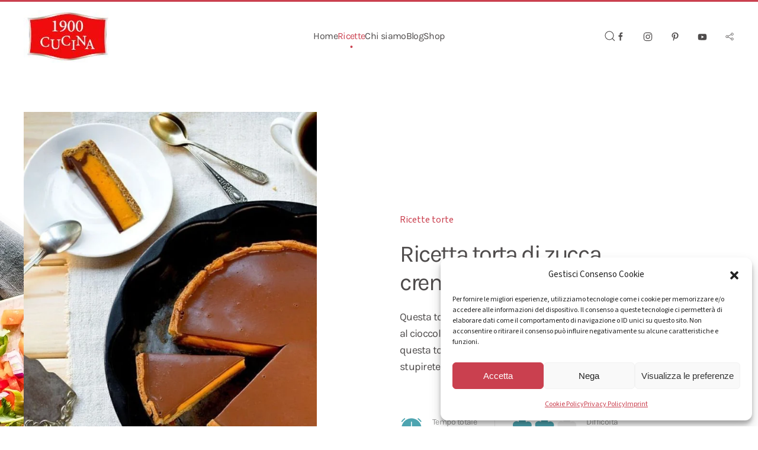

--- FILE ---
content_type: text/html; charset=UTF-8
request_url: https://1900cucina.it/recipe/ricetta-torta-di-zucca-cremosa-al-cioccolato/
body_size: 23949
content:
<!DOCTYPE html><html lang="it-IT" prefix="og: https://ogp.me/ns#"><head><meta charset="UTF-8"><meta name="viewport" content="width=device-width, initial-scale=1"><link rel="icon" href="/wp-content/uploads/2022/08/android-icon-144x144-1.png" sizes="any"><link rel="apple-touch-icon" href="/wp-content/themes/yootheme/vendor/yootheme/theme-wordpress/assets/images/apple-touch-icon.png"><title>Ricetta torta di zucca cremosa al cioccolato | 1900Cucina</title><meta name="description" content="Questa torta di zucca al cioccolato ha una crosta di biscotti al cioccolato e una ganache al cioccolato in cima. Preparate questa torta di zucca deliziosa per"/><meta name="robots" content="follow, index, max-snippet:-1, max-video-preview:-1, max-image-preview:large"/><link rel="canonical" href="https://1900cucina.it/recipe/ricetta-torta-di-zucca-cremosa-al-cioccolato/" /><meta property="og:locale" content="it_IT" /><meta property="og:type" content="article" /><meta property="og:title" content="Ricetta torta di zucca cremosa al cioccolato | 1900Cucina" /><meta property="og:description" content="Questa torta di zucca al cioccolato ha una crosta di biscotti al cioccolato e una ganache al cioccolato in cima. Preparate questa torta di zucca deliziosa per" /><meta property="og:url" content="https://1900cucina.it/recipe/ricetta-torta-di-zucca-cremosa-al-cioccolato/" /><meta property="og:site_name" content="1900Cucina" /><meta property="article:publisher" content="https://www.facebook.com/1900cucina" /><meta property="og:updated_time" content="2022-10-27T17:19:10+02:00" /><meta property="og:image" content="https://1900cucina.it/wp-content/uploads/2022/10/ricetta-torta-di-zucca-cremosa-al-cioccolato.jpeg" /><meta property="og:image:secure_url" content="https://1900cucina.it/wp-content/uploads/2022/10/ricetta-torta-di-zucca-cremosa-al-cioccolato.jpeg" /><meta property="og:image:width" content="701" /><meta property="og:image:height" content="1023" /><meta property="og:image:alt" content="Torta di zucca cremosa al cioccolato 1900Cucina" /><meta property="og:image:type" content="image/jpeg" /><meta name="twitter:card" content="summary_large_image" /><meta name="twitter:title" content="Ricetta torta di zucca cremosa al cioccolato | 1900Cucina" /><meta name="twitter:description" content="Questa torta di zucca al cioccolato ha una crosta di biscotti al cioccolato e una ganache al cioccolato in cima. Preparate questa torta di zucca deliziosa per" /><meta name="twitter:site" content="@1900cucina" /><meta name="twitter:creator" content="@1900cucina" /><meta name="twitter:image" content="https://1900cucina.it/wp-content/uploads/2022/10/ricetta-torta-di-zucca-cremosa-al-cioccolato.jpeg" /> <script type="application/ld+json" class="rank-math-schema">{"@context":"https://schema.org","@graph":[{"@type":["Person","Organization"],"@id":"https://1900cucina.it/#person","name":"1900Cucina","sameAs":["https://www.facebook.com/1900cucina","https://twitter.com/1900cucina"],"logo":{"@type":"ImageObject","@id":"https://1900cucina.it/#logo","url":"https://1900cucina.it/wp-content/uploads/2022/08/1900-cucina-150px.jpg","contentUrl":"https://1900cucina.it/wp-content/uploads/2022/08/1900-cucina-150px.jpg","caption":"1900Cucina","inLanguage":"it-IT","width":"150","height":"89"},"image":{"@type":"ImageObject","@id":"https://1900cucina.it/#logo","url":"https://1900cucina.it/wp-content/uploads/2022/08/1900-cucina-150px.jpg","contentUrl":"https://1900cucina.it/wp-content/uploads/2022/08/1900-cucina-150px.jpg","caption":"1900Cucina","inLanguage":"it-IT","width":"150","height":"89"}},{"@type":"WebSite","@id":"https://1900cucina.it/#website","url":"https://1900cucina.it","name":"1900Cucina","publisher":{"@id":"https://1900cucina.it/#person"},"inLanguage":"it-IT"},{"@type":"ImageObject","@id":"https://1900cucina.it/wp-content/uploads/2022/10/ricetta-torta-di-zucca-cremosa-al-cioccolato.jpeg","url":"https://1900cucina.it/wp-content/uploads/2022/10/ricetta-torta-di-zucca-cremosa-al-cioccolato.jpeg","width":"701","height":"1023","caption":"Torta di zucca cremosa al cioccolato 1900Cucina","inLanguage":"it-IT"},{"@type":"WebPage","@id":"https://1900cucina.it/recipe/ricetta-torta-di-zucca-cremosa-al-cioccolato/#webpage","url":"https://1900cucina.it/recipe/ricetta-torta-di-zucca-cremosa-al-cioccolato/","name":"Ricetta torta di zucca cremosa al cioccolato | 1900Cucina","datePublished":"2022-10-18T13:41:52+02:00","dateModified":"2022-10-27T17:19:10+02:00","isPartOf":{"@id":"https://1900cucina.it/#website"},"primaryImageOfPage":{"@id":"https://1900cucina.it/wp-content/uploads/2022/10/ricetta-torta-di-zucca-cremosa-al-cioccolato.jpeg"},"inLanguage":"it-IT"},{"@type":"Person","@id":"https://1900cucina.it/recipe/ricetta-torta-di-zucca-cremosa-al-cioccolato/#author","name":"Roberto","image":{"@type":"ImageObject","@id":"https://secure.gravatar.com/avatar/4343a432e4de7148ddfba8dc570791a0?s=96&amp;d=mm&amp;r=g","url":"https://secure.gravatar.com/avatar/4343a432e4de7148ddfba8dc570791a0?s=96&amp;d=mm&amp;r=g","caption":"Roberto","inLanguage":"it-IT"}},{"@type":"Recipe","name":"Ricetta torta di zucca cremosa al cioccolato | 1900Cucina","datePublished":"2022-10-18T13:41:52+02:00","author":{"@id":"https://1900cucina.it/recipe/ricetta-torta-di-zucca-cremosa-al-cioccolato/#author","name":"Roberto"},"description":"Questa torta di zucca al cioccolato ha una crosta di biscotti al cioccolato e una ganache al cioccolato in cima. Preparate questa torta di zucca deliziosa per","prepTime":"PT0H35M","cookTime":"PT0H45M","totalTime":"PT1H20M","recipeCategory":"Torta","recipeCuisine":"Americana","keywords":"torta alla zucca","recipeYield":"8","recipeIngredient":["56 grammi di burro fuso","213 grammi di briciole di biscotti al cioccolato o 24 biscotti di wafer al cioccolato","227 grammi di crema di formaggio ammorbidita","200 grammi di zucchero","3 uova grandi","425 grammi di purea di zucca","5 ml di estratto di vaniglia","1 grammo di spezie per torta di zucca","2 grammi di sale","175 grammi di gocce di cioccolato fondente","79 grammi di panna da montare","58 grammi di gocce di cioccolato al latte sciolte","15 grammi di panna da montare"],"image":{"@id":"https://1900cucina.it/wp-content/uploads/2022/10/ricetta-torta-di-zucca-cremosa-al-cioccolato.jpeg"},"recipeInstructions":"Preriscaldare il forno a 176\u00b0C. Rivestire leggermente una tortiera da 22 cm o una pietra da forno con uno spray da cucina. In una ciotola di medie dimensioni, unire il burro e i biscotti al cioccolato sbriciolati (vedi nota 1). Versare nella tortiera e premere uniformemente sul fondo e sui lati. Cuocere per 5 minuti. Raffreddare su una griglia metallica. In una grande ciotola, sbattere lo zucchero e il formaggio cremoso con un frullatore elettrico a velocit\u00e0 media fino a combinarli. Aggiungere le uova, sbattendo a bassa velocit\u00e0 fino a ottenere un composto omogeneo. Aggiungere la purea di zucca, la vaniglia, la spezia per torta di zucca e il sale. Versare il composto di zucca nella crosta cotta. Cuocere per altri 40 minuti circa o fino a quando il composto non sar\u00e0 leggermente gonfio sui bordi e appena rappreso al centro. Raffreddare su una griglia per 1 ora. In una piccola ciotola per microonde unire le gocce di cioccolato fondente e la panna. Passare al microonde al 100% della potenza (alta) per 30 secondi - 1 minuto. Mescolare fino a ottenere un composto omogeneo. Lasciare riposare per 5 minuti. Versare il composto di cioccolato sulla torta raffreddata, distribuendolo uniformemente. Raffreddare, scoperto, per 1 ora. Coprire e conservare per altre 2-24 ore. Guarnizione facoltativa: in una piccola ciotola adatta al microonde, unire le gocce di cioccolato al latte e la panna. Scaldare al microonde al 100% della potenza (alta) per 30 secondi o 1 minuto. Mescolare fino a ottenere un composto omogeneo. Se lo si desidera, versare a pioggia sulla copertura di cioccolato fondente. Raffreddare per 30 minuti o pi\u00f9, coperto, fino al momento di servire.","@id":"https://1900cucina.it/recipe/ricetta-torta-di-zucca-cremosa-al-cioccolato/#schema-19516","isPartOf":{"@id":"https://1900cucina.it/recipe/ricetta-torta-di-zucca-cremosa-al-cioccolato/#webpage"},"publisher":{"@id":"https://1900cucina.it/#person"},"inLanguage":"it-IT","mainEntityOfPage":{"@id":"https://1900cucina.it/recipe/ricetta-torta-di-zucca-cremosa-al-cioccolato/#webpage"}}]}</script> <link rel="alternate" type="application/rss+xml" title="1900Cucina &raquo; Feed" href="https://1900cucina.it/feed/" /><link rel="alternate" type="application/rss+xml" title="1900Cucina &raquo; Feed dei commenti" href="https://1900cucina.it/comments/feed/" /> <script type="text/javascript" id="wpp-js" src="https://1900cucina.it/wp-content/plugins/wordpress-popular-posts/assets/js/wpp.min.js?ver=7.3.6" data-sampling="0" data-sampling-rate="100" data-api-url="https://1900cucina.it/wp-json/wordpress-popular-posts" data-post-id="0" data-token="d6e1fec0c0" data-lang="0" data-debug="0"></script> <link data-optimized="1" rel='stylesheet' id='wp-block-library-css' href='https://1900cucina.it/wp-content/litespeed/css/3381e0a8940cf68996c3b2c7c9964ceb.css?ver=64ceb' type='text/css' media='all' /><style id='classic-theme-styles-inline-css' type='text/css'>/*! This file is auto-generated */
.wp-block-button__link{color:#fff;background-color:#32373c;border-radius:9999px;box-shadow:none;text-decoration:none;padding:calc(.667em + 2px) calc(1.333em + 2px);font-size:1.125em}.wp-block-file__button{background:#32373c;color:#fff;text-decoration:none}</style><style id='global-styles-inline-css' type='text/css'>:root{--wp--preset--aspect-ratio--square:1;--wp--preset--aspect-ratio--4-3:4/3;--wp--preset--aspect-ratio--3-4:3/4;--wp--preset--aspect-ratio--3-2:3/2;--wp--preset--aspect-ratio--2-3:2/3;--wp--preset--aspect-ratio--16-9:16/9;--wp--preset--aspect-ratio--9-16:9/16;--wp--preset--color--black:#000000;--wp--preset--color--cyan-bluish-gray:#abb8c3;--wp--preset--color--white:#ffffff;--wp--preset--color--pale-pink:#f78da7;--wp--preset--color--vivid-red:#cf2e2e;--wp--preset--color--luminous-vivid-orange:#ff6900;--wp--preset--color--luminous-vivid-amber:#fcb900;--wp--preset--color--light-green-cyan:#7bdcb5;--wp--preset--color--vivid-green-cyan:#00d084;--wp--preset--color--pale-cyan-blue:#8ed1fc;--wp--preset--color--vivid-cyan-blue:#0693e3;--wp--preset--color--vivid-purple:#9b51e0;--wp--preset--gradient--vivid-cyan-blue-to-vivid-purple:linear-gradient(135deg,rgba(6,147,227,1) 0%,rgb(155,81,224) 100%);--wp--preset--gradient--light-green-cyan-to-vivid-green-cyan:linear-gradient(135deg,rgb(122,220,180) 0%,rgb(0,208,130) 100%);--wp--preset--gradient--luminous-vivid-amber-to-luminous-vivid-orange:linear-gradient(135deg,rgba(252,185,0,1) 0%,rgba(255,105,0,1) 100%);--wp--preset--gradient--luminous-vivid-orange-to-vivid-red:linear-gradient(135deg,rgba(255,105,0,1) 0%,rgb(207,46,46) 100%);--wp--preset--gradient--very-light-gray-to-cyan-bluish-gray:linear-gradient(135deg,rgb(238,238,238) 0%,rgb(169,184,195) 100%);--wp--preset--gradient--cool-to-warm-spectrum:linear-gradient(135deg,rgb(74,234,220) 0%,rgb(151,120,209) 20%,rgb(207,42,186) 40%,rgb(238,44,130) 60%,rgb(251,105,98) 80%,rgb(254,248,76) 100%);--wp--preset--gradient--blush-light-purple:linear-gradient(135deg,rgb(255,206,236) 0%,rgb(152,150,240) 100%);--wp--preset--gradient--blush-bordeaux:linear-gradient(135deg,rgb(254,205,165) 0%,rgb(254,45,45) 50%,rgb(107,0,62) 100%);--wp--preset--gradient--luminous-dusk:linear-gradient(135deg,rgb(255,203,112) 0%,rgb(199,81,192) 50%,rgb(65,88,208) 100%);--wp--preset--gradient--pale-ocean:linear-gradient(135deg,rgb(255,245,203) 0%,rgb(182,227,212) 50%,rgb(51,167,181) 100%);--wp--preset--gradient--electric-grass:linear-gradient(135deg,rgb(202,248,128) 0%,rgb(113,206,126) 100%);--wp--preset--gradient--midnight:linear-gradient(135deg,rgb(2,3,129) 0%,rgb(40,116,252) 100%);--wp--preset--font-size--small:13px;--wp--preset--font-size--medium:20px;--wp--preset--font-size--large:36px;--wp--preset--font-size--x-large:42px;--wp--preset--spacing--20:0.44rem;--wp--preset--spacing--30:0.67rem;--wp--preset--spacing--40:1rem;--wp--preset--spacing--50:1.5rem;--wp--preset--spacing--60:2.25rem;--wp--preset--spacing--70:3.38rem;--wp--preset--spacing--80:5.06rem;--wp--preset--shadow--natural:6px 6px 9px rgba(0, 0, 0, 0.2);--wp--preset--shadow--deep:12px 12px 50px rgba(0, 0, 0, 0.4);--wp--preset--shadow--sharp:6px 6px 0px rgba(0, 0, 0, 0.2);--wp--preset--shadow--outlined:6px 6px 0px -3px rgba(255, 255, 255, 1), 6px 6px rgba(0, 0, 0, 1);--wp--preset--shadow--crisp:6px 6px 0px rgba(0, 0, 0, 1)}:where(.is-layout-flex){gap:.5em}:where(.is-layout-grid){gap:.5em}body .is-layout-flex{display:flex}.is-layout-flex{flex-wrap:wrap;align-items:center}.is-layout-flex>:is(*,div){margin:0}body .is-layout-grid{display:grid}.is-layout-grid>:is(*,div){margin:0}:where(.wp-block-columns.is-layout-flex){gap:2em}:where(.wp-block-columns.is-layout-grid){gap:2em}:where(.wp-block-post-template.is-layout-flex){gap:1.25em}:where(.wp-block-post-template.is-layout-grid){gap:1.25em}.has-black-color{color:var(--wp--preset--color--black)!important}.has-cyan-bluish-gray-color{color:var(--wp--preset--color--cyan-bluish-gray)!important}.has-white-color{color:var(--wp--preset--color--white)!important}.has-pale-pink-color{color:var(--wp--preset--color--pale-pink)!important}.has-vivid-red-color{color:var(--wp--preset--color--vivid-red)!important}.has-luminous-vivid-orange-color{color:var(--wp--preset--color--luminous-vivid-orange)!important}.has-luminous-vivid-amber-color{color:var(--wp--preset--color--luminous-vivid-amber)!important}.has-light-green-cyan-color{color:var(--wp--preset--color--light-green-cyan)!important}.has-vivid-green-cyan-color{color:var(--wp--preset--color--vivid-green-cyan)!important}.has-pale-cyan-blue-color{color:var(--wp--preset--color--pale-cyan-blue)!important}.has-vivid-cyan-blue-color{color:var(--wp--preset--color--vivid-cyan-blue)!important}.has-vivid-purple-color{color:var(--wp--preset--color--vivid-purple)!important}.has-black-background-color{background-color:var(--wp--preset--color--black)!important}.has-cyan-bluish-gray-background-color{background-color:var(--wp--preset--color--cyan-bluish-gray)!important}.has-white-background-color{background-color:var(--wp--preset--color--white)!important}.has-pale-pink-background-color{background-color:var(--wp--preset--color--pale-pink)!important}.has-vivid-red-background-color{background-color:var(--wp--preset--color--vivid-red)!important}.has-luminous-vivid-orange-background-color{background-color:var(--wp--preset--color--luminous-vivid-orange)!important}.has-luminous-vivid-amber-background-color{background-color:var(--wp--preset--color--luminous-vivid-amber)!important}.has-light-green-cyan-background-color{background-color:var(--wp--preset--color--light-green-cyan)!important}.has-vivid-green-cyan-background-color{background-color:var(--wp--preset--color--vivid-green-cyan)!important}.has-pale-cyan-blue-background-color{background-color:var(--wp--preset--color--pale-cyan-blue)!important}.has-vivid-cyan-blue-background-color{background-color:var(--wp--preset--color--vivid-cyan-blue)!important}.has-vivid-purple-background-color{background-color:var(--wp--preset--color--vivid-purple)!important}.has-black-border-color{border-color:var(--wp--preset--color--black)!important}.has-cyan-bluish-gray-border-color{border-color:var(--wp--preset--color--cyan-bluish-gray)!important}.has-white-border-color{border-color:var(--wp--preset--color--white)!important}.has-pale-pink-border-color{border-color:var(--wp--preset--color--pale-pink)!important}.has-vivid-red-border-color{border-color:var(--wp--preset--color--vivid-red)!important}.has-luminous-vivid-orange-border-color{border-color:var(--wp--preset--color--luminous-vivid-orange)!important}.has-luminous-vivid-amber-border-color{border-color:var(--wp--preset--color--luminous-vivid-amber)!important}.has-light-green-cyan-border-color{border-color:var(--wp--preset--color--light-green-cyan)!important}.has-vivid-green-cyan-border-color{border-color:var(--wp--preset--color--vivid-green-cyan)!important}.has-pale-cyan-blue-border-color{border-color:var(--wp--preset--color--pale-cyan-blue)!important}.has-vivid-cyan-blue-border-color{border-color:var(--wp--preset--color--vivid-cyan-blue)!important}.has-vivid-purple-border-color{border-color:var(--wp--preset--color--vivid-purple)!important}.has-vivid-cyan-blue-to-vivid-purple-gradient-background{background:var(--wp--preset--gradient--vivid-cyan-blue-to-vivid-purple)!important}.has-light-green-cyan-to-vivid-green-cyan-gradient-background{background:var(--wp--preset--gradient--light-green-cyan-to-vivid-green-cyan)!important}.has-luminous-vivid-amber-to-luminous-vivid-orange-gradient-background{background:var(--wp--preset--gradient--luminous-vivid-amber-to-luminous-vivid-orange)!important}.has-luminous-vivid-orange-to-vivid-red-gradient-background{background:var(--wp--preset--gradient--luminous-vivid-orange-to-vivid-red)!important}.has-very-light-gray-to-cyan-bluish-gray-gradient-background{background:var(--wp--preset--gradient--very-light-gray-to-cyan-bluish-gray)!important}.has-cool-to-warm-spectrum-gradient-background{background:var(--wp--preset--gradient--cool-to-warm-spectrum)!important}.has-blush-light-purple-gradient-background{background:var(--wp--preset--gradient--blush-light-purple)!important}.has-blush-bordeaux-gradient-background{background:var(--wp--preset--gradient--blush-bordeaux)!important}.has-luminous-dusk-gradient-background{background:var(--wp--preset--gradient--luminous-dusk)!important}.has-pale-ocean-gradient-background{background:var(--wp--preset--gradient--pale-ocean)!important}.has-electric-grass-gradient-background{background:var(--wp--preset--gradient--electric-grass)!important}.has-midnight-gradient-background{background:var(--wp--preset--gradient--midnight)!important}.has-small-font-size{font-size:var(--wp--preset--font-size--small)!important}.has-medium-font-size{font-size:var(--wp--preset--font-size--medium)!important}.has-large-font-size{font-size:var(--wp--preset--font-size--large)!important}.has-x-large-font-size{font-size:var(--wp--preset--font-size--x-large)!important}:where(.wp-block-post-template.is-layout-flex){gap:1.25em}:where(.wp-block-post-template.is-layout-grid){gap:1.25em}:where(.wp-block-columns.is-layout-flex){gap:2em}:where(.wp-block-columns.is-layout-grid){gap:2em}:root :where(.wp-block-pullquote){font-size:1.5em;line-height:1.6}</style><link data-optimized="1" rel='stylesheet' id='math-captcha-frontend-css' href='https://1900cucina.it/wp-content/litespeed/css/7cb7cd2e5dd77441286d800098ec9733.css?ver=c9733' type='text/css' media='all' /><link data-optimized="1" rel='stylesheet' id='cmplz-general-css' href='https://1900cucina.it/wp-content/litespeed/css/4b16450cf7d6f46dd6579dc5004a422c.css?ver=a422c' type='text/css' media='all' /><link data-optimized="1" href="https://1900cucina.it/wp-content/litespeed/css/35e3d66c7230bda15356fccbfec1c3cd.css?ver=8910f" rel="stylesheet"> <script data-optimized="1" type="text/javascript" src="https://1900cucina.it/wp-content/litespeed/js/b0001150b0b280f54fcd86258c4aa480.js?ver=aa480" id="burst-timeme-js" defer data-deferred="1"></script> <script data-optimized="1" type="text/javascript" src="https://1900cucina.it/wp-content/litespeed/js/4826dfb01b027abe7a9de1cc7c3ea852.js?ver=ea852" id="burst-js" defer data-deferred="1"></script> <script type="text/javascript" src="https://1900cucina.it/wp-includes/js/jquery/jquery.min.js" id="jquery-core-js"></script> <script data-optimized="1" type="text/javascript" src="https://1900cucina.it/wp-content/litespeed/js/80f5e900aa67c0c64073c253ad7ca356.js?ver=ca356" id="jquery-migrate-js" defer data-deferred="1"></script> <script data-optimized="1" type="text/javascript" src="https://1900cucina.it/wp-content/litespeed/js/9a9192489fd756cad9095ea196527ade.js?ver=27ade" id="react-js" defer data-deferred="1"></script> <script data-optimized="1" type="text/javascript" src="https://1900cucina.it/wp-content/litespeed/js/6fe0501f1013a549e6e97d06ebbadb1b.js?ver=adb1b" id="react-jsx-runtime-js" defer data-deferred="1"></script> <script data-optimized="1" type="text/javascript" src="https://1900cucina.it/wp-content/litespeed/js/7cbaa44530016181c3e62ce1da4c491f.js?ver=c491f" id="wp-hooks-js" defer data-deferred="1"></script> <script data-optimized="1" type="text/javascript" src="https://1900cucina.it/wp-content/litespeed/js/20fad0af4dbe05612a54bd4bcb3dc45a.js?ver=dc45a" id="wp-deprecated-js" defer data-deferred="1"></script> <script data-optimized="1" type="text/javascript" src="https://1900cucina.it/wp-content/litespeed/js/9b17236c1b6fe21b1747dabed0c9c45c.js?ver=9c45c" id="wp-dom-js" defer data-deferred="1"></script> <script data-optimized="1" type="text/javascript" src="https://1900cucina.it/wp-content/litespeed/js/7e5f94f9b82e42d742b83e3396a22b38.js?ver=22b38" id="react-dom-js" defer data-deferred="1"></script> <script data-optimized="1" type="text/javascript" src="https://1900cucina.it/wp-content/litespeed/js/10e0c99406484ca65f001895017c65cc.js?ver=c65cc" id="wp-escape-html-js" defer data-deferred="1"></script> <script data-optimized="1" type="text/javascript" src="https://1900cucina.it/wp-content/litespeed/js/9937c6d8c06834e717b697f629cf09aa.js?ver=f09aa" id="wp-element-js" defer data-deferred="1"></script> <script data-optimized="1" type="text/javascript" src="https://1900cucina.it/wp-content/litespeed/js/3ffcd11eefb2690978389585422ee5d9.js?ver=ee5d9" id="wp-is-shallow-equal-js" defer data-deferred="1"></script> <script data-optimized="1" type="text/javascript" src="https://1900cucina.it/wp-content/litespeed/js/21f4558643ef570c38276efbe939778b.js?ver=9778b" id="wp-i18n-js" defer data-deferred="1"></script> <script type="text/javascript" id="wp-i18n-js-after" src="[data-uri]" defer></script> <script type="text/javascript" id="wp-keycodes-js-translations" src="[data-uri]" defer></script> <script data-optimized="1" type="text/javascript" src="https://1900cucina.it/wp-content/litespeed/js/eb3a2313745412ecff6766b85f7efe44.js?ver=efe44" id="wp-keycodes-js" defer data-deferred="1"></script> <script data-optimized="1" type="text/javascript" src="https://1900cucina.it/wp-content/litespeed/js/ca2622e55858760c6fd404aca075c450.js?ver=5c450" id="wp-priority-queue-js" defer data-deferred="1"></script> <script data-optimized="1" type="text/javascript" src="https://1900cucina.it/wp-content/litespeed/js/a8fb6f0b288b1b05a452726ebebc2e99.js?ver=c2e99" id="wp-compose-js" defer data-deferred="1"></script> <script data-optimized="1" type="text/javascript" src="https://1900cucina.it/wp-content/litespeed/js/40f9728ecbeb4d9ca72ecf9e15cdd6c8.js?ver=dd6c8" id="wp-private-apis-js" defer data-deferred="1"></script> <script data-optimized="1" type="text/javascript" src="https://1900cucina.it/wp-content/litespeed/js/2e3469ec803c1bb4b6e11219cd72a356.js?ver=2a356" id="wp-redux-routine-js" defer data-deferred="1"></script> <script data-optimized="1" type="text/javascript" src="https://1900cucina.it/wp-content/litespeed/js/5398750628a15b7147dbe41283e63756.js?ver=63756" id="wp-data-js" defer data-deferred="1"></script> <script type="text/javascript" id="wp-data-js-after" src="[data-uri]" defer></script> <script data-optimized="1" type="text/javascript" src="https://1900cucina.it/wp-content/litespeed/js/cf42aed403775109307498a268e3764c.js?ver=3764c" id="wmc-js-js" defer="defer" data-wp-strategy="defer"></script> <link rel="https://api.w.org/" href="https://1900cucina.it/wp-json/" /><link rel="alternate" title="JSON" type="application/json" href="https://1900cucina.it/wp-json/wp/v2/recipes/2120" /><link rel="EditURI" type="application/rsd+xml" title="RSD" href="https://1900cucina.it/xmlrpc.php?rsd" /><meta name="generator" content="WordPress 6.6.4" /><link rel='shortlink' href='https://1900cucina.it/?p=2120' /><link rel="alternate" title="oEmbed (JSON)" type="application/json+oembed" href="https://1900cucina.it/wp-json/oembed/1.0/embed?url=https%3A%2F%2F1900cucina.it%2Frecipe%2Fricetta-torta-di-zucca-cremosa-al-cioccolato%2F" /><link rel="alternate" title="oEmbed (XML)" type="text/xml+oembed" href="https://1900cucina.it/wp-json/oembed/1.0/embed?url=https%3A%2F%2F1900cucina.it%2Frecipe%2Fricetta-torta-di-zucca-cremosa-al-cioccolato%2F&#038;format=xml" /><style>.cmplz-hidden{display:none!important}</style><style id="wpp-loading-animation-styles">@-webkit-keyframes bgslide{from{background-position-x:0}to{background-position-x:-200%}}@keyframes bgslide{from{background-position-x:0}to{background-position-x:-200%}}.wpp-widget-block-placeholder,.wpp-shortcode-placeholder{margin:0 auto;width:60px;height:3px;background:#dd3737;background:linear-gradient(90deg,#dd3737 0%,#571313 10%,#dd3737 100%);background-size:200% auto;border-radius:3px;-webkit-animation:bgslide 1s infinite linear;animation:bgslide 1s infinite linear}</style> <script data-optimized="1" src="https://1900cucina.it/wp-content/litespeed/js/e0cc3e42d69157c5bca0a6fceb7c3d33.js?ver=c1b05" defer data-deferred="1"></script> <script data-optimized="1" src="https://1900cucina.it/wp-content/litespeed/js/d374d3223ab2d6b91261f02d99e4002d.js?ver=5bdf9" defer data-deferred="1"></script> <script data-optimized="1" src="https://1900cucina.it/wp-content/litespeed/js/7a39debb75b63d8033fa73f1238e90db.js?ver=b4c97" defer data-deferred="1"></script> <script src="[data-uri]" defer></script> <script>Inizio Codice Convalida zazoom -->
<a href="https://www.zazoom.it/zoom/utente.asp?ut=2334" target="_blank" title="Segnala a Zazoom - Blog Directory - Aggregatore Feed"><img width="25" src="https://www.zazoom.it/share.png" alt="Segnala a Zazoom - Blog Directory" title="Segnala a Zazoom - Blog Directory"style="border:0px;cursor:pointer;"/></a>
<!-- Fine Codice Convalida zazoom</script> </head><body data-cmplz=1 class="recipe-template-default single single-recipe postid-2120 " data-burst_id="2120" data-burst_type="recipe"><div class="uk-hidden-visually uk-notification uk-notification-top-left uk-width-auto"><div class="uk-notification-message">
<a href="#tm-main">Skip to main content</a></div></div><div class="tm-page"><header class="tm-header-mobile uk-hidden@m" uk-header><div class="uk-navbar-container"><div class="uk-container uk-container-expand"><nav class="uk-navbar" uk-navbar="{&quot;container&quot;:&quot;.tm-header-mobile&quot;}"><div class="uk-navbar-left">
<a uk-toggle href="#tm-dialog-mobile" class="uk-navbar-toggle"><div uk-navbar-toggle-icon></div>
</a></div><div class="uk-navbar-center"><a href="https://1900cucina.it/" aria-label="Back to home" class="uk-logo uk-navbar-item">
<img alt="1900Cucina" loading="eager" src="/wp-content/themes/yootheme/cache/f8/1900-cucina-80px-f8f09a60.jpeg" srcset="/wp-content/themes/yootheme/cache/f8/1900-cucina-80px-f8f09a60.jpeg 80w" sizes="(min-width: 80px) 80px" width="80" height="48"></a></div></nav></div></div><div id="tm-dialog-mobile" uk-offcanvas="container: true; overlay: true" mode="push"><div class="uk-offcanvas-bar uk-flex uk-flex-column"><button class="uk-offcanvas-close uk-close-large" type="button" uk-close uk-toggle="cls: uk-close-large; mode: media; media: @s"></button><div class="uk-margin-auto-bottom"><div class="uk-grid uk-child-width-1-1" uk-grid><div><div class="uk-panel widget widget_nav_menu" id="nav_menu-2"><ul class="uk-nav uk-nav-default"><li class="menu-item menu-item-type-post_type menu-item-object-page menu-item-home"><a href="https://1900cucina.it/"> Home</a></li><li class="menu-item menu-item-type-post_type menu-item-object-page menu-item-has-children uk-active uk-parent"><a href="https://1900cucina.it/ricette/"> Ricette</a><ul class="uk-nav-sub"><li class="menu-item menu-item-type-taxonomy menu-item-object-recipe_cat"><a href="https://1900cucina.it/recipe_cat/ricette-colazione/"> Ricette colazione</a></li><li class="menu-item menu-item-type-taxonomy menu-item-object-recipe_cat"><a href="https://1900cucina.it/recipe_cat/ricette-antipasti/"> Ricette antipasti</a></li><li class="menu-item menu-item-type-taxonomy menu-item-object-recipe_cat"><a href="https://1900cucina.it/recipe_cat/ricette-primi-piatti/"> Ricette primi piatti</a></li><li class="menu-item menu-item-type-taxonomy menu-item-object-recipe_cat"><a href="https://1900cucina.it/recipe_cat/ricette-secondi-piatti/"> Ricette secondi piatti</a></li><li class="menu-item menu-item-type-taxonomy menu-item-object-recipe_cat"><a href="https://1900cucina.it/recipe_cat/ricette-contorni/"> Ricette contorni</a></li><li class="menu-item menu-item-type-taxonomy menu-item-object-recipe_cat current-recipe-ancestor uk-active"><a href="https://1900cucina.it/recipe_cat/ricette-dolci/"> Ricette dolci</a></li><li class="menu-item menu-item-type-taxonomy menu-item-object-recipe_cat"><a href="https://1900cucina.it/recipe_cat/ricette-zuppe-e-minestre/"> Ricette zuppe e minestre</a></li><li class="menu-item menu-item-type-taxonomy menu-item-object-recipe_cat"><a href="https://1900cucina.it/recipe_cat/ricette-bevande/"> Ricette bevande</a></li><li class="menu-item menu-item-type-post_type_archive menu-item-object-recipe"><a href="https://1900cucina.it/recipe/"> Vedi tutte le ricette</a></li></ul></li><li class="menu-item menu-item-type-post_type menu-item-object-page"><a href="https://1900cucina.it/chi-siamo/"> Chi siamo</a></li><li class="menu-item menu-item-type-post_type menu-item-object-page"><a href="https://1900cucina.it/blog/"> Blog</a></li><li class="menu-item menu-item-type-custom menu-item-object-custom"><a href="https://luxureat.com/"> Shop</a></li></ul></div></div><div><div class="uk-panel widget widget_search" id="search-3"><form id="search-7919" action="https://1900cucina.it" method="get" role="search" class="uk-search uk-search-default uk-width-1-1"><span uk-search-icon></span><input name="s" placeholder="Cerca" required aria-label="Search" type="search" class="uk-search-input"></form></div></div><div><div class="uk-panel"><ul class="uk-flex-inline uk-flex-middle uk-flex-nowrap uk-grid-medium" uk-grid><li><a href="https://www.facebook.com/1900cucina/" class="uk-preserve-width uk-icon-link" rel="noreferrer" target="_blank"><span uk-icon="icon: facebook;"></span></a></li><li><a href="https://www.instagram.com/1900cucina/" class="uk-preserve-width uk-icon-link" rel="noreferrer" target="_blank"><span uk-icon="icon: instagram;"></span></a></li><li><a href="https://www.pinterest.it/1900Cucina/" class="uk-preserve-width uk-icon-link" rel="noreferrer" target="_blank"><span uk-icon="icon: pinterest;"></span></a></li><li><a href="https://www.youtube.com/channel/UC0MDnklV7vFQ5kFOaK1TUhQ" class="uk-preserve-width uk-icon-link" rel="noreferrer" target="_blank"><span uk-icon="icon: youtube;"></span></a></li><li><a href="https://follow.it/recipes-1900cucina" class="uk-preserve-width uk-icon-link" rel="noreferrer" target="_blank"><span uk-icon="icon: social;"></span></a></li></ul></div></div></div></div></div></div></header><header class="tm-header uk-visible@m" uk-header><div uk-sticky media="@m" cls-active="uk-navbar-sticky" sel-target=".uk-navbar-container"><div class="uk-navbar-container"><div class="uk-container uk-container-expand"><nav class="uk-navbar" uk-navbar="{&quot;align&quot;:&quot;left&quot;,&quot;container&quot;:&quot;.tm-header &gt; [uk-sticky]&quot;,&quot;boundary&quot;:&quot;.tm-header .uk-navbar-container&quot;,&quot;target-y&quot;:&quot;.tm-header .uk-navbar-container&quot;,&quot;dropbar&quot;:true,&quot;dropbar-anchor&quot;:&quot;.tm-header .uk-navbar-container&quot;}"><div class="uk-navbar-left"><a href="https://1900cucina.it/" aria-label="Back to home" class="uk-logo uk-navbar-item">
<img alt="1900Cucina" loading="eager" src="/wp-content/themes/yootheme/cache/74/1900-cucina-150px-74a2ee7b.jpeg" srcset="/wp-content/themes/yootheme/cache/74/1900-cucina-150px-74a2ee7b.jpeg 150w" sizes="(min-width: 150px) 150px" width="150" height="89"></a></div><div class="uk-navbar-center"><ul class="uk-navbar-nav"><li class="menu-item menu-item-type-post_type menu-item-object-page menu-item-home"><a href="https://1900cucina.it/"> Home</a></li><li class="menu-item menu-item-type-post_type menu-item-object-page menu-item-has-children uk-active uk-parent"><a href="https://1900cucina.it/ricette/"> Ricette</a><div class="uk-navbar-dropdown"><div><ul class="uk-nav uk-navbar-dropdown-nav"><li class="menu-item menu-item-type-taxonomy menu-item-object-recipe_cat"><a href="https://1900cucina.it/recipe_cat/ricette-colazione/"> Ricette colazione</a></li><li class="menu-item menu-item-type-taxonomy menu-item-object-recipe_cat"><a href="https://1900cucina.it/recipe_cat/ricette-antipasti/"> Ricette antipasti</a></li><li class="menu-item menu-item-type-taxonomy menu-item-object-recipe_cat"><a href="https://1900cucina.it/recipe_cat/ricette-primi-piatti/"> Ricette primi piatti</a></li><li class="menu-item menu-item-type-taxonomy menu-item-object-recipe_cat"><a href="https://1900cucina.it/recipe_cat/ricette-secondi-piatti/"> Ricette secondi piatti</a></li><li class="menu-item menu-item-type-taxonomy menu-item-object-recipe_cat"><a href="https://1900cucina.it/recipe_cat/ricette-contorni/"> Ricette contorni</a></li><li class="menu-item menu-item-type-taxonomy menu-item-object-recipe_cat current-recipe-ancestor uk-active"><a href="https://1900cucina.it/recipe_cat/ricette-dolci/"> Ricette dolci</a></li><li class="menu-item menu-item-type-taxonomy menu-item-object-recipe_cat"><a href="https://1900cucina.it/recipe_cat/ricette-zuppe-e-minestre/"> Ricette zuppe e minestre</a></li><li class="menu-item menu-item-type-taxonomy menu-item-object-recipe_cat"><a href="https://1900cucina.it/recipe_cat/ricette-bevande/"> Ricette bevande</a></li><li class="menu-item menu-item-type-post_type_archive menu-item-object-recipe"><a href="https://1900cucina.it/recipe/"> Vedi tutte le ricette</a></li></ul></div></div></li><li class="menu-item menu-item-type-post_type menu-item-object-page"><a href="https://1900cucina.it/chi-siamo/"> Chi siamo</a></li><li class="menu-item menu-item-type-post_type menu-item-object-page"><a href="https://1900cucina.it/blog/"> Blog</a></li><li class="menu-item menu-item-type-custom menu-item-object-custom"><a href="https://luxureat.com/"> Shop</a></li></ul></div><div class="uk-navbar-right"><a class="uk-navbar-toggle" href="#search-84e6-modal" uk-search-icon uk-toggle></a><div id="search-84e6-modal" class="uk-modal-full" uk-modal="container: true"><div class="uk-modal-dialog uk-flex uk-flex-center uk-flex-middle" uk-height-viewport>
<button class="uk-modal-close-full uk-close-large" type="button" uk-close uk-toggle="cls: uk-modal-close-full uk-close-large uk-modal-close-default; mode: media; media: @s"></button><div class="uk-search uk-search-large"><form id="search-84e6" action="https://1900cucina.it" method="get" role="search" class="uk-search uk-search-large"><input name="s" placeholder="Cerca" required aria-label="Search" type="search" class="uk-search-input uk-text-center" autofocus></form></div></div></div><div class="uk-navbar-item"><ul class="uk-flex-inline uk-flex-middle uk-flex-nowrap uk-grid-medium" uk-grid><li><a href="https://www.facebook.com/1900cucina/" class="uk-preserve-width uk-icon-link" rel="noreferrer" target="_blank"><span uk-icon="icon: facebook; width: 16; height: 16;"></span></a></li><li><a href="https://www.instagram.com/1900cucina/" class="uk-preserve-width uk-icon-link" rel="noreferrer" target="_blank"><span uk-icon="icon: instagram; width: 16; height: 16;"></span></a></li><li><a href="https://www.pinterest.it/1900Cucina/" class="uk-preserve-width uk-icon-link" rel="noreferrer" target="_blank"><span uk-icon="icon: pinterest; width: 16; height: 16;"></span></a></li><li><a href="https://www.youtube.com/channel/UC0MDnklV7vFQ5kFOaK1TUhQ" class="uk-preserve-width uk-icon-link" rel="noreferrer" target="_blank"><span uk-icon="icon: youtube; width: 16; height: 16;"></span></a></li><li><a href="https://follow.it/recipes-1900cucina" class="uk-preserve-width uk-icon-link" rel="noreferrer" target="_blank"><span uk-icon="icon: social; width: 16; height: 16;"></span></a></li></ul></div></div></nav></div></div></div></header><main id="tm-main" ><style class="uk-margin-remove-adjacent">@media (min-width:960px){#template-jDVZcity\#0 .el-image{width:495px}}#template-jDVZcity\#1 .el-item>*>.uk-width-small{width:100px}#template-jDVZcity\#2.uk-list-decimal>*>.el-content{padding-left:15px}@media (max-width:1199px){#template-jDVZcity\#3>*>:nth-child(3n+0){display:none}}</style><div class="uk-section-default uk-section"><div class="uk-position-relative"><div class="uk-margin-medium uk-container"><div class="uk-grid tm-grid-expand uk-grid-large" uk-grid><div class="uk-width-1-2@s"><div class="uk-position-relative uk-margin uk-text-left" id="template-jDVZcity#0" style="z-index: 1;"><div class="uk-inline-clip"><img decoding="async" src="/wp-content/themes/yootheme/cache/72/ricetta-torta-di-zucca-cremosa-al-cioccolato-72933a1b.jpeg" srcset="/wp-content/themes/yootheme/cache/72/ricetta-torta-di-zucca-cremosa-al-cioccolato-72933a1b.jpeg 610w, /wp-content/themes/yootheme/cache/c8/ricetta-torta-di-zucca-cremosa-al-cioccolato-c859cfb9.jpeg 701w" sizes="(min-width: 610px) 610px" width="610" height="890" alt="Torta di zucca cremosa al cioccolato 1900Cucina" loading="lazy" class="el-image uk-transition-opaque" title="Ricetta torta di zucca cremosa al cioccolato 1"></div></div></div><div class="uk-grid-item-match uk-flex-middle uk-width-1-2@s"><div class="uk-panel uk-width-1-1"><div class="uk-position-relative uk-margin-remove-bottom uk-text-left" style="z-index: 1;">
<a class="el-content" href="https://1900cucina.it/recipe_cat/ricette-torte/">
Ricette torte
</a></div><h1 class="uk-position-relative uk-margin uk-width-large uk-text-left" style="z-index: 1;">        Ricetta torta di zucca cremosa al cioccolato</h1><div class="uk-panel uk-text-lead uk-position-relative uk-margin uk-width-large@m uk-text-left" style="z-index: 1;"><p>Questa torta di zucca al cioccolato ha una crosta di biscotti al cioccolato e una ganache al cioccolato in cima. Preparate questa torta di zucca deliziosa per il periodo autunnale e stupirete tutti!</p></div><div class="uk-position-relative uk-margin-large uk-text-left" style="z-index: 1;"><div class="uk-grid uk-child-width-1-1 uk-child-width-auto@m uk-grid-medium uk-grid-divider uk-grid-match" uk-grid><div><div class="el-item uk-panel uk-margin-remove-first-child uk-transition-toggle" uk-scrollspy="target: [uk-scrollspy-class];"><div class="uk-child-width-expand uk-grid-small uk-flex-middle" uk-grid><div class="uk-width-auto"><div class="uk-inline-clip"><img decoding="async" src="/wp-content/uploads/yootheme/icon-clock-large.svg" width="40" height="40" class="el-image uk-text-secondary" loading="lazy" alt="icon clock large" uk-svg title="Ricetta torta di zucca cremosa al cioccolato 2"></div></div><div class="uk-margin-remove-first-child"><div class="el-meta uk-text-meta">Tempo totale</div><div class="el-title uk-h6 uk-text-emphasis uk-margin-remove-top uk-margin-remove-bottom">                        1 h 20 min</div></div></div></div></div><div><div class="el-item uk-panel uk-margin-remove-first-child uk-transition-toggle" uk-scrollspy="target: [uk-scrollspy-class];"><div class="uk-child-width-expand uk-grid-small uk-flex-middle" uk-grid><div class="uk-width-auto"><div class="uk-inline-clip"><img decoding="async" src="/wp-content/uploads/yootheme/icon-difficulty-medium.svg" width="110" height="40" class="el-image uk-text-secondary" loading="lazy" alt="icon difficulty medium" uk-svg title="Ricetta torta di zucca cremosa al cioccolato 3"></div></div><div class="uk-margin-remove-first-child"><div class="el-meta uk-text-meta">Difficoltà</div><div class="el-title uk-h6 uk-text-emphasis uk-margin-remove-top uk-margin-remove-bottom">                        Media</div></div></div></div></div></div></div></div></div></div></div><div class="uk-visible@m uk-grid tm-grid-expand uk-child-width-1-1 uk-grid-margin"><div class="uk-grid-item-match uk-width-1-1@m uk-visible@m"><div class="uk-panel uk-width-1-1"><div class="uk-position-absolute uk-width-1-1 uk-visible@m" style="top: -620px; z-index: 0;">
<img decoding="async" src="/wp-content/themes/yootheme/cache/57/recipes-hero-5728be9b.png" srcset="/wp-content/themes/yootheme/cache/57/recipes-hero-5728be9b.png 430w, /wp-content/themes/yootheme/cache/22/recipes-hero-223a3143.png 768w, /wp-content/themes/yootheme/cache/ff/recipes-hero-ff6a782d.png 860w" sizes="(min-width: 430px) 430px" width="430" height="680" class="el-image" loading="lazy" alt="recipes hero 5728be9b" title="Ricetta torta di zucca cremosa al cioccolato 4"></div></div></div></div><div class="tm-section-title uk-position-center-right uk-position-medium uk-text-nowrap uk-visible@xl"><div class="tm-rotate-180">Simple Tasty Recipes</div></div></div></div><div class="uk-section-muted uk-section uk-section-large"><div class="uk-margin-xlarge uk-container"><div class="uk-grid tm-grid-expand uk-grid-column-large" uk-grid><div class="uk-width-1-3@m"><h2 class="uk-h4">        Ingredienti per <span class="uk-text-primary">8 porzioni</span></h2><ul class="uk-list uk-margin-large uk-margin-remove-top" id="template-jDVZcity#1"><li class="el-item"><div class="el-content uk-panel">Per la base:<br />
56 grammi di burro fuso<br />
213 grammi di briciole di biscotti al cioccolato o 24 biscotti di wafer al cioccolato<br />
227 grammi di crema di formaggio ammorbidita<br />
200 grammi di zucchero<br />
3 uova grandi<br />
425 grammi di purea di zucca<br />
5 ml di estratto di vaniglia<br />
1 grammo di spezie per torta di zucca<br />
2 grammi di sale<br />
<br />
Per la ganache al cioccolato<br />
175 grammi di gocce di cioccolato fondente<br />
79 grammi di panna da montare<br />
<br />
Per la guarnizione di cioccolato:<br />
58 grammi di gocce di cioccolato al latte sciolte<br />
15 grammi di panna da montare</div></li></ul><h2 class="uk-h4 uk-margin-small">        Tempo totale</h2><ul class="uk-list uk-list-divider uk-margin-large uk-margin-remove-top"><li class="el-item"><div class="uk-child-width-auto uk-grid-column-collapse uk-grid-row-small uk-flex-middle" uk-grid><div class="uk-width-expand"><div class="el-title uk-margin-remove">Tempo di preparazione</div></div><div><div class="el-meta">35 min</div></div></div></li><li class="el-item"><div class="uk-child-width-auto uk-grid-column-collapse uk-grid-row-small uk-flex-middle" uk-grid><div class="uk-width-expand"><div class="el-title uk-margin-remove">Tempo di cottura</div></div><div><div class="el-meta">45 min</div></div></div></li></ul><h2 class="uk-h4 uk-margin-small uk-visible@m">        Ricette correlate</h2><div class="uk-margin uk-visible@m"><div class="uk-grid uk-child-width-1-1 uk-grid-row-small uk-grid-divider uk-grid-match" uk-grid><div><div class="el-item uk-grid-item-match">
<a class="uk-panel uk-margin-remove-first-child uk-transition-toggle uk-link-toggle uk-display-block" href="https://1900cucina.it/recipe/ricetta-torta-banoffee-alla-banana/"><div class="uk-child-width-expand uk-grid-column-medium uk-flex-middle" uk-grid><div class="uk-width-auto@m"><div class="uk-inline-clip"><img decoding="async" src="/wp-content/themes/yootheme/cache/88/ricetta-torta-banoffee-alla-banana-88083364.jpeg" srcset="/wp-content/themes/yootheme/cache/88/ricetta-torta-banoffee-alla-banana-88083364.jpeg 80w, /wp-content/themes/yootheme/cache/f9/ricetta-torta-banoffee-alla-banana-f9c990e7.jpeg 160w" sizes="(min-width: 80px) 80px" width="80" height="80" class="el-image uk-transition-scale-up uk-transition-opaque" alt="torta banoffee alla banana senza forno" loading="lazy" title="Ricetta torta di zucca cremosa al cioccolato 5"></div></div><div class="uk-margin-remove-first-child"><h3 class="el-title uk-h6 uk-margin-top uk-margin-remove-bottom">                        Ricetta torta banoffee alla banana</h3><div class="el-meta uk-text-meta uk-text-secondary">Ricette torte</div></div></div>
</a></div></div><div><div class="el-item uk-grid-item-match">
<a class="uk-panel uk-margin-remove-first-child uk-transition-toggle uk-link-toggle uk-display-block" href="https://1900cucina.it/recipe/ricetta-torta-banoffee-alla-banana-con-cioccolato-e-caramello/"><div class="uk-child-width-expand uk-grid-column-medium uk-flex-middle" uk-grid><div class="uk-width-auto@m"><div class="uk-inline-clip"><img decoding="async" src="/wp-content/themes/yootheme/cache/7d/ricetta-torta-banoffee-alla-banana-con-cioccolato-e-caramello-7d23cb9e.jpeg" srcset="/wp-content/themes/yootheme/cache/7d/ricetta-torta-banoffee-alla-banana-con-cioccolato-e-caramello-7d23cb9e.jpeg 80w, /wp-content/themes/yootheme/cache/3f/ricetta-torta-banoffee-alla-banana-con-cioccolato-e-caramello-3fb3f936.jpeg 160w" sizes="(min-width: 80px) 80px" width="80" height="80" class="el-image uk-transition-scale-up uk-transition-opaque" alt="Torta banoffee alla banana con cioccolato e caramello 1900Cucina" loading="lazy" title="Ricetta torta di zucca cremosa al cioccolato 6"></div></div><div class="uk-margin-remove-first-child"><h3 class="el-title uk-h6 uk-margin-top uk-margin-remove-bottom">                        Ricetta torta banoffee alla banana con cioccolato e caramello</h3><div class="el-meta uk-text-meta uk-text-secondary">Ricette torte</div></div></div>
</a></div></div><div><div class="el-item uk-grid-item-match">
<a class="uk-panel uk-margin-remove-first-child uk-transition-toggle uk-link-toggle uk-display-block" href="https://1900cucina.it/recipe/ricetta-torta-di-mele-e-cannella/"><div class="uk-child-width-expand uk-grid-column-medium uk-flex-middle" uk-grid><div class="uk-width-auto@m"><div class="uk-inline-clip"><img decoding="async" src="/wp-content/themes/yootheme/cache/1c/ricetta-torta-di-mele-e-cannella-1c969cd3.jpeg" srcset="/wp-content/themes/yootheme/cache/1c/ricetta-torta-di-mele-e-cannella-1c969cd3.jpeg 80w, /wp-content/themes/yootheme/cache/f9/ricetta-torta-di-mele-e-cannella-f9ae373d.jpeg 160w" sizes="(min-width: 80px) 80px" width="80" height="80" class="el-image uk-transition-scale-up uk-transition-opaque" loading="lazy" alt="ricetta torta di mele e cannella 1c969cd3" title="Ricetta torta di zucca cremosa al cioccolato 7"></div></div><div class="uk-margin-remove-first-child"><h3 class="el-title uk-h6 uk-margin-top uk-margin-remove-bottom">                        Ricetta torta di mele e cannella</h3><div class="el-meta uk-text-meta uk-text-secondary">Ricette torte</div></div></div>
</a></div></div><div><div class="el-item uk-grid-item-match">
<a class="uk-panel uk-margin-remove-first-child uk-transition-toggle uk-link-toggle uk-display-block" href="https://1900cucina.it/recipe/ricetta-torta-di-mele-ricoperta/"><div class="uk-child-width-expand uk-grid-column-medium uk-flex-middle" uk-grid><div class="uk-width-auto@m"><div class="uk-inline-clip"><img decoding="async" src="/wp-content/themes/yootheme/cache/8e/ricetta-torta-di-mele-ricoperta-8e7bcf98.jpeg" srcset="/wp-content/themes/yootheme/cache/8e/ricetta-torta-di-mele-ricoperta-8e7bcf98.jpeg 80w, /wp-content/themes/yootheme/cache/6e/ricetta-torta-di-mele-ricoperta-6e8469f1.jpeg 160w" sizes="(min-width: 80px) 80px" width="80" height="80" class="el-image uk-transition-scale-up uk-transition-opaque" alt="torta di mele ricoperta 1" loading="lazy" title="Ricetta torta di zucca cremosa al cioccolato 8"></div></div><div class="uk-margin-remove-first-child"><h3 class="el-title uk-h6 uk-margin-top uk-margin-remove-bottom">                        Ricetta torta di mele ricoperta</h3><div class="el-meta uk-text-meta uk-text-secondary">Ricette torte</div></div></div>
</a></div></div><div><div class="el-item uk-grid-item-match">
<a class="uk-panel uk-margin-remove-first-child uk-transition-toggle uk-link-toggle uk-display-block" href="https://1900cucina.it/recipe/ricetta-torta-di-mousse-al-triplo-cioccolato/"><div class="uk-child-width-expand uk-grid-column-medium uk-flex-middle" uk-grid><div class="uk-width-auto@m"><div class="uk-inline-clip"><img decoding="async" src="/wp-content/themes/yootheme/cache/35/ricetta-torta-di-mousse-al-triplo-cioccolato-1-35478686.jpeg" srcset="/wp-content/themes/yootheme/cache/35/ricetta-torta-di-mousse-al-triplo-cioccolato-1-35478686.jpeg 80w, /wp-content/themes/yootheme/cache/c3/ricetta-torta-di-mousse-al-triplo-cioccolato-1-c3004e87.jpeg 160w" sizes="(min-width: 80px) 80px" width="80" height="80" class="el-image uk-transition-scale-up uk-transition-opaque" loading="lazy" alt="ricetta torta di mousse al triplo cioccolato 1 35478686" title="Ricetta torta di zucca cremosa al cioccolato 9"></div></div><div class="uk-margin-remove-first-child"><h3 class="el-title uk-h6 uk-margin-top uk-margin-remove-bottom">                        Ricetta torta di mousse al triplo cioccolato</h3><div class="el-meta uk-text-meta uk-text-secondary">Ricette torte</div></div></div>
</a></div></div></div></div></div><div class="uk-width-2-3@m uk-flex-first@m"><h2 class="uk-h4">        Procedimento</h2><ol class="uk-list uk-list-decimal uk-list-secondary uk-list-large uk-width-2xlarge@m" id="template-jDVZcity#2"><li class="el-item"><div class="el-content uk-panel"><p>Preriscaldare il forno a 176°C. Rivestire leggermente una tortiera da 22 cm o una pietra da forno con uno spray da cucina.</p></div></li><li class="el-item"><div class="el-content uk-panel"><p>In una ciotola di medie dimensioni, unire il burro e i biscotti al cioccolato sbriciolati (vedi nota 1). Versare nella tortiera e premere uniformemente sul fondo e sui lati. Cuocere per 5 minuti. Raffreddare su una griglia metallica.</p></div></li><li class="el-item"><div class="el-content uk-panel"><p>In una grande ciotola, sbattere lo zucchero e il formaggio cremoso con un frullatore elettrico a velocità media fino a combinarli. Aggiungere le uova, sbattendo a bassa velocità fino a ottenere un composto omogeneo. Aggiungere la purea di zucca, la vaniglia, la spezia per torta di zucca e il sale. Versare il composto di zucca nella crosta cotta.</p></div></li><li class="el-item"><div class="el-content uk-panel"><p>Cuocere per altri 40 minuti circa o fino a quando il composto non sarà leggermente gonfio sui bordi e appena rappreso al centro. Raffreddare su una griglia per 1 ora.</p></div></li><li class="el-item"><div class="el-content uk-panel"><p>In una piccola ciotola per microonde unire le gocce di cioccolato fondente e la panna. Passare al microonde al 100% della potenza (alta) per 30 secondi &#8211; 1 minuto. Mescolare fino a ottenere un composto omogeneo. Lasciare riposare per 5 minuti. Versare il composto di cioccolato sulla torta raffreddata, distribuendolo uniformemente. Raffreddare, scoperto, per 1 ora. Coprire e conservare per altre 2-24 ore.</p></div></li><li class="el-item"><div class="el-content uk-panel"><p>Guarnizione facoltativa: in una piccola ciotola adatta al microonde, unire le gocce di cioccolato al latte e la panna. Scaldare al microonde al 100% della potenza (alta) per 30 secondi o 1 minuto. Mescolare fino a ottenere un composto omogeneo. Se lo si desidera, versare a pioggia sulla copertura di cioccolato fondente. Raffreddare per 30 minuti o più, coperto, fino al momento di servire.</p></div></li></ol><div class="uk-panel uk-margin-remove-first-child uk-margin-large"><h3 class="el-title uk-h5 uk-text-secondary uk-margin-top uk-margin-remove-bottom">                        Note</h3><div class="el-content uk-panel uk-margin-small-top"><p>Se si usano biscotti di cioccolato interi, metterli in un sacchetto di plastica richiudibile, far uscire l&#8217;aria e chiuderlo. Usare un mattarello o un tassello di legno per rotolare sul sacchetto e schiacciare i biscotti.</p></div></div><div class="uk-alert uk-padding uk-text-center"><h3 class="el-title">ABBONATI GRATUITAMENTE</h3><div class="el-content uk-panel uk-margin-top"><p>Ricevi le ricette gratuitamente via <a href="https://follow.it/recipes-1900cucina" target="_blank" rel="noopener">email</a> o <a href="https://t.me/Ricette1900cucina" target="_blank" rel="noopener">Telegram</a>.</p><p><a href="https://follow.it/recipes-1900cucina" target="_blank" rel="noopener"><img decoding="async" src="https://1900cucina.it/wp-content/uploads/2022/08/Follow_Rounded_Edges_275x50.png" alt="Follow Rounded Edges 275x50" width="275" height="50" class="size-full wp-image-1713" title="Ricetta torta di zucca cremosa al cioccolato 10"></a></p><p>[wptelegram-join-channel]</p>
<a href="https://www.zazoom.it/share.asp?URL=https://1900cucina.it/">Condividi su zazoom</a></div></div><div class="uk-alert uk-alert-primary uk-padding uk-text-center"><h3 class="el-title">Hai realizzato questa ricetta?</h3><div class="el-content uk-panel uk-margin-top"><p>Posta la foto del piatto su Instagram e taggaci su <a href="https://www.instagram.com/1900cucina/" target="_blank" rel="noopener">@1900cucina</a> e usa l&#8217;hashtag <a href="https://www.instagram.com/explore/tags/1900cucina/" target="_blank" rel="noopener">#1900cucina</a></p></div></div><div class="uk-alert uk-alert-success uk-padding uk-text-center"><h3 class="el-title">Partecipa al contest e vinci prodotti gratis!</h3><div class="el-content uk-panel uk-margin-top"><p>Invia 10 video ricette con tartufo e ricevi 100€ di <a href="https://truffleat.it/" target="_blank" title="prodotti al tartufo TrufflEAT®" rel="noopener">prodotti al tartufo TrufflEAT®</a> gratis!</p><p>Verranno pubblicate sul blog e su Instagram.</p><p>Inviale a: <a href="mailto:redazione@1900cucina.it">redazione@1900cucina.it</a></p></div></div><div class="uk-h4 uk-margin-small uk-hidden@m">        Ricette correlate</div><div class="uk-margin uk-hidden@m"><div class="uk-grid uk-child-width-1-1 uk-grid-row-small uk-grid-divider uk-grid-match" uk-grid><div><div class="el-item uk-grid-item-match">
<a class="uk-panel uk-margin-remove-first-child uk-transition-toggle uk-link-toggle uk-display-block" href="https://1900cucina.it/recipe/ricetta-torta-banoffee-alla-banana/"><div class="uk-child-width-expand uk-grid-column-medium uk-flex-middle" uk-grid><div class="uk-width-auto"><div class="uk-inline-clip"><img decoding="async" src="/wp-content/themes/yootheme/cache/88/ricetta-torta-banoffee-alla-banana-88083364.jpeg" srcset="/wp-content/themes/yootheme/cache/88/ricetta-torta-banoffee-alla-banana-88083364.jpeg 80w, /wp-content/themes/yootheme/cache/f9/ricetta-torta-banoffee-alla-banana-f9c990e7.jpeg 160w" sizes="(min-width: 80px) 80px" width="80" height="80" class="el-image uk-transition-scale-up uk-transition-opaque" alt="torta banoffee alla banana senza forno" loading="lazy" title="Ricetta torta di zucca cremosa al cioccolato 5"></div></div><div class="uk-margin-remove-first-child"><div class="el-title uk-h6 uk-margin-top uk-margin-remove-bottom">                        Ricetta torta banoffee alla banana</div><div class="el-meta uk-text-meta uk-text-secondary">Ricette torte</div></div></div>
</a></div></div><div><div class="el-item uk-grid-item-match">
<a class="uk-panel uk-margin-remove-first-child uk-transition-toggle uk-link-toggle uk-display-block" href="https://1900cucina.it/recipe/ricetta-torta-banoffee-alla-banana-con-cioccolato-e-caramello/"><div class="uk-child-width-expand uk-grid-column-medium uk-flex-middle" uk-grid><div class="uk-width-auto"><div class="uk-inline-clip"><img decoding="async" src="/wp-content/themes/yootheme/cache/7d/ricetta-torta-banoffee-alla-banana-con-cioccolato-e-caramello-7d23cb9e.jpeg" srcset="/wp-content/themes/yootheme/cache/7d/ricetta-torta-banoffee-alla-banana-con-cioccolato-e-caramello-7d23cb9e.jpeg 80w, /wp-content/themes/yootheme/cache/3f/ricetta-torta-banoffee-alla-banana-con-cioccolato-e-caramello-3fb3f936.jpeg 160w" sizes="(min-width: 80px) 80px" width="80" height="80" class="el-image uk-transition-scale-up uk-transition-opaque" alt="Torta banoffee alla banana con cioccolato e caramello 1900Cucina" loading="lazy" title="Ricetta torta di zucca cremosa al cioccolato 6"></div></div><div class="uk-margin-remove-first-child"><div class="el-title uk-h6 uk-margin-top uk-margin-remove-bottom">                        Ricetta torta banoffee alla banana con cioccolato e caramello</div><div class="el-meta uk-text-meta uk-text-secondary">Ricette torte</div></div></div>
</a></div></div><div><div class="el-item uk-grid-item-match">
<a class="uk-panel uk-margin-remove-first-child uk-transition-toggle uk-link-toggle uk-display-block" href="https://1900cucina.it/recipe/ricetta-torta-di-mele-e-cannella/"><div class="uk-child-width-expand uk-grid-column-medium uk-flex-middle" uk-grid><div class="uk-width-auto"><div class="uk-inline-clip"><img decoding="async" src="/wp-content/themes/yootheme/cache/1c/ricetta-torta-di-mele-e-cannella-1c969cd3.jpeg" srcset="/wp-content/themes/yootheme/cache/1c/ricetta-torta-di-mele-e-cannella-1c969cd3.jpeg 80w, /wp-content/themes/yootheme/cache/f9/ricetta-torta-di-mele-e-cannella-f9ae373d.jpeg 160w" sizes="(min-width: 80px) 80px" width="80" height="80" class="el-image uk-transition-scale-up uk-transition-opaque" loading="lazy" alt="ricetta torta di mele e cannella 1c969cd3" title="Ricetta torta di zucca cremosa al cioccolato 7"></div></div><div class="uk-margin-remove-first-child"><div class="el-title uk-h6 uk-margin-top uk-margin-remove-bottom">                        Ricetta torta di mele e cannella</div><div class="el-meta uk-text-meta uk-text-secondary">Ricette torte</div></div></div>
</a></div></div><div><div class="el-item uk-grid-item-match">
<a class="uk-panel uk-margin-remove-first-child uk-transition-toggle uk-link-toggle uk-display-block" href="https://1900cucina.it/recipe/ricetta-torta-di-mele-ricoperta/"><div class="uk-child-width-expand uk-grid-column-medium uk-flex-middle" uk-grid><div class="uk-width-auto"><div class="uk-inline-clip"><img decoding="async" src="/wp-content/themes/yootheme/cache/8e/ricetta-torta-di-mele-ricoperta-8e7bcf98.jpeg" srcset="/wp-content/themes/yootheme/cache/8e/ricetta-torta-di-mele-ricoperta-8e7bcf98.jpeg 80w, /wp-content/themes/yootheme/cache/6e/ricetta-torta-di-mele-ricoperta-6e8469f1.jpeg 160w" sizes="(min-width: 80px) 80px" width="80" height="80" class="el-image uk-transition-scale-up uk-transition-opaque" alt="torta di mele ricoperta 1" loading="lazy" title="Ricetta torta di zucca cremosa al cioccolato 8"></div></div><div class="uk-margin-remove-first-child"><div class="el-title uk-h6 uk-margin-top uk-margin-remove-bottom">                        Ricetta torta di mele ricoperta</div><div class="el-meta uk-text-meta uk-text-secondary">Ricette torte</div></div></div>
</a></div></div><div><div class="el-item uk-grid-item-match">
<a class="uk-panel uk-margin-remove-first-child uk-transition-toggle uk-link-toggle uk-display-block" href="https://1900cucina.it/recipe/ricetta-torta-di-mousse-al-triplo-cioccolato/"><div class="uk-child-width-expand uk-grid-column-medium uk-flex-middle" uk-grid><div class="uk-width-auto"><div class="uk-inline-clip"><img decoding="async" src="/wp-content/themes/yootheme/cache/35/ricetta-torta-di-mousse-al-triplo-cioccolato-1-35478686.jpeg" srcset="/wp-content/themes/yootheme/cache/35/ricetta-torta-di-mousse-al-triplo-cioccolato-1-35478686.jpeg 80w, /wp-content/themes/yootheme/cache/c3/ricetta-torta-di-mousse-al-triplo-cioccolato-1-c3004e87.jpeg 160w" sizes="(min-width: 80px) 80px" width="80" height="80" class="el-image uk-transition-scale-up uk-transition-opaque" loading="lazy" alt="ricetta torta di mousse al triplo cioccolato 1 35478686" title="Ricetta torta di zucca cremosa al cioccolato 9"></div></div><div class="uk-margin-remove-first-child"><div class="el-title uk-h6 uk-margin-top uk-margin-remove-bottom">                        Ricetta torta di mousse al triplo cioccolato</div><div class="el-meta uk-text-meta uk-text-secondary">Ricette torte</div></div></div>
</a></div></div></div></div></div></div></div><div class="uk-grid-margin uk-container uk-container-xlarge"><div class="uk-grid tm-grid-expand uk-child-width-1-1"><div class="uk-grid-item-match uk-flex-middle uk-width-1-1@s"><div class="uk-panel uk-width-1-1"><h2 class="uk-margin-medium">        Altre idee golose per voi</h2><div id="template-jDVZcity#3" class="uk-margin uk-margin-remove-top"><div class="uk-grid uk-child-width-1-2 uk-child-width-1-4@m uk-child-width-1-5@l uk-grid-column-medium uk-grid-row-large uk-grid-match" uk-grid><div><div class="el-item uk-grid-item-match">
<a class="uk-panel uk-margin-remove-first-child uk-transition-toggle uk-link-toggle uk-display-block" href="https://1900cucina.it/recipe/ricetta-torta-di-mandorle-e-miele-senza-farina/"><div class="uk-inline-clip"><img decoding="async" src="/wp-content/themes/yootheme/cache/66/ricetta-torta-di-mandorle-e-miele-senza-farina-1900Cucina-66bfa233.jpeg" srcset="/wp-content/themes/yootheme/cache/66/ricetta-torta-di-mandorle-e-miele-senza-farina-1900Cucina-66bfa233.jpeg 435w, /wp-content/themes/yootheme/cache/f8/ricetta-torta-di-mandorle-e-miele-senza-farina-1900Cucina-f8fa9f0d.jpeg 701w" sizes="(min-width: 435px) 435px" width="435" height="635" class="el-image uk-transition-scale-up uk-transition-opaque" alt="Ricetta torta di mandorle e miele senza farina 1900Cucina" loading="lazy" title="Ricetta torta di zucca cremosa al cioccolato 16"></div><h3 class="el-title uk-h5 uk-margin-top uk-margin-remove-bottom">                        Ricetta torta di mandorle e miele senza farina</h3><div class="el-meta uk-text-meta uk-text-secondary uk-margin-small-top"><img decoding="async" class="uk-margin-small-right" src="/wp-content/uploads/yootheme/icon-clock-small.svg" loading="lazy" uk-svg alt="icon clock small" title="Ricetta torta di zucca cremosa al cioccolato 17">1 h</div>
</a></div></div><div><div class="el-item uk-grid-item-match">
<a class="uk-panel uk-margin-remove-first-child uk-transition-toggle uk-link-toggle uk-display-block" href="https://1900cucina.it/recipe/ricetta-torta-di-carote/"><div class="uk-inline-clip"><img decoding="async" src="/wp-content/themes/yootheme/cache/9c/ricetta-torta-di-carote-1900Cucina-9cf38254.jpeg" srcset="/wp-content/themes/yootheme/cache/9c/ricetta-torta-di-carote-1900Cucina-9cf38254.jpeg 435w, /wp-content/themes/yootheme/cache/67/ricetta-torta-di-carote-1900Cucina-67e20d5c.jpeg 701w" sizes="(min-width: 435px) 435px" width="435" height="635" class="el-image uk-transition-scale-up uk-transition-opaque" alt="Ricetta torta di carote 1900Cucina" loading="lazy" title="Ricetta torta di zucca cremosa al cioccolato 18"></div><h3 class="el-title uk-h5 uk-margin-top uk-margin-remove-bottom">                        Ricetta torta di carote</h3><div class="el-meta uk-text-meta uk-text-secondary uk-margin-small-top"><img decoding="async" class="uk-margin-small-right" src="/wp-content/uploads/yootheme/icon-clock-small.svg" loading="lazy" uk-svg alt="icon clock small" title="Ricetta torta di zucca cremosa al cioccolato 17">1 h 10 min</div>
</a></div></div><div><div class="el-item uk-grid-item-match">
<a class="uk-panel uk-margin-remove-first-child uk-transition-toggle uk-link-toggle uk-display-block" href="https://1900cucina.it/recipe/ricetta-torta-al-cioccolato/"><div class="uk-inline-clip"><img decoding="async" src="/wp-content/themes/yootheme/cache/db/ricetta-torta-al-cioccolato-1900Cucina-dbf544c2.jpeg" srcset="/wp-content/themes/yootheme/cache/db/ricetta-torta-al-cioccolato-1900Cucina-dbf544c2.jpeg 435w, /wp-content/themes/yootheme/cache/d4/ricetta-torta-al-cioccolato-1900Cucina-d4092a63.jpeg 701w" sizes="(min-width: 435px) 435px" width="435" height="635" class="el-image uk-transition-scale-up uk-transition-opaque" alt="Ricetta torta al cioccolato 1900Cucina" loading="lazy" title="Ricetta torta di zucca cremosa al cioccolato 20"></div><h3 class="el-title uk-h5 uk-margin-top uk-margin-remove-bottom">                        Ricetta torta al cioccolato</h3><div class="el-meta uk-text-meta uk-text-secondary uk-margin-small-top"><img decoding="async" class="uk-margin-small-right" src="/wp-content/uploads/yootheme/icon-clock-small.svg" loading="lazy" uk-svg alt="icon clock small" title="Ricetta torta di zucca cremosa al cioccolato 17">1 h 5 min</div>
</a></div></div><div><div class="el-item uk-grid-item-match">
<a class="uk-panel uk-margin-remove-first-child uk-transition-toggle uk-link-toggle uk-display-block" href="https://1900cucina.it/recipe/ricetta-torta-alla-banana-e-crema/"><div class="uk-inline-clip"><img decoding="async" src="/wp-content/themes/yootheme/cache/47/ricetta-torta-alla-banana-e-crema-1900Cucina-47a7a8fc.jpeg" srcset="/wp-content/themes/yootheme/cache/47/ricetta-torta-alla-banana-e-crema-1900Cucina-47a7a8fc.jpeg 435w, /wp-content/themes/yootheme/cache/15/ricetta-torta-alla-banana-e-crema-1900Cucina-15316c8c.jpeg 701w" sizes="(min-width: 435px) 435px" width="435" height="635" class="el-image uk-transition-scale-up uk-transition-opaque" alt="Ricetta torta alla banana e crema 1900Cucina" loading="lazy" title="Ricetta torta di zucca cremosa al cioccolato 22"></div><h3 class="el-title uk-h5 uk-margin-top uk-margin-remove-bottom">                        Ricetta torta alla banana e crema</h3><div class="el-meta uk-text-meta uk-text-secondary uk-margin-small-top"><img decoding="async" class="uk-margin-small-right" src="/wp-content/uploads/yootheme/icon-clock-small.svg" loading="lazy" uk-svg alt="icon clock small" title="Ricetta torta di zucca cremosa al cioccolato 17">2 h 30 min</div>
</a></div></div><div><div class="el-item uk-grid-item-match">
<a class="uk-panel uk-margin-remove-first-child uk-transition-toggle uk-link-toggle uk-display-block" href="https://1900cucina.it/recipe/ricetta-crostata-di-lamponi-e-mandorle/"><div class="uk-inline-clip"><img decoding="async" src="/wp-content/themes/yootheme/cache/10/ricetta-crostata-di-lamponi-e-mandorle-1900Cucina-1037c999.jpeg" srcset="/wp-content/themes/yootheme/cache/10/ricetta-crostata-di-lamponi-e-mandorle-1900Cucina-1037c999.jpeg 435w, /wp-content/themes/yootheme/cache/d4/ricetta-crostata-di-lamponi-e-mandorle-1900Cucina-d49284e7.jpeg 701w" sizes="(min-width: 435px) 435px" width="435" height="635" class="el-image uk-transition-scale-up uk-transition-opaque" alt="Ricetta crostata di lamponi e mandorle 1900Cucina" loading="lazy" title="Ricetta torta di zucca cremosa al cioccolato 24"></div><h3 class="el-title uk-h5 uk-margin-top uk-margin-remove-bottom">                        Ricetta crostata di lamponi e mandorle</h3><div class="el-meta uk-text-meta uk-text-secondary uk-margin-small-top"><img decoding="async" class="uk-margin-small-right" src="/wp-content/uploads/yootheme/icon-clock-small.svg" loading="lazy" uk-svg alt="icon clock small" title="Ricetta torta di zucca cremosa al cioccolato 17">2 h</div>
</a></div></div></div></div></div></div></div></div></div></main><footer><div class="uk-section-default uk-section uk-section-large"><div class="uk-container uk-container-xlarge"><div class="uk-grid tm-grid-expand uk-grid-large uk-margin-remove-vertical" uk-grid><div class="uk-width-1-2@m"><div class="uk-h4">        ABBONATI GRATUITAMENTE</div><div class="uk-panel uk-margin">Seguici sui social e rimani aggiornato.</div><div class="uk-margin" uk-scrollspy="target: [uk-scrollspy-class];"><div class="uk-child-width-auto uk-grid-small uk-flex-inline" uk-grid><div>
<a class="el-link uk-icon-link" href="https://www.facebook.com/1900cucina/" target="_blank" rel="noreferrer"><span uk-icon="icon: facebook;"></span></a></div><div>
<a class="el-link uk-icon-link" href="https://www.instagram.com/1900cucina/" target="_blank" rel="noreferrer"><span uk-icon="icon: instagram;"></span></a></div><div>
<a class="el-link uk-icon-link" href="https://www.youtube.com/channel/UC0MDnklV7vFQ5kFOaK1TUhQ" target="_blank" rel="noreferrer"><span uk-icon="icon: youtube;"></span></a></div><div>
<a class="el-link uk-icon-link" href="https://www.pinterest.it/1900Cucina/" target="_blank" rel="noreferrer"><span uk-icon="icon: pinterest;"></span></a></div><div>
<a class="el-link uk-icon-link" href="https://twitter.com/1900cucina/" target="_blank" rel="noreferrer"><span uk-icon="icon: twitter;"></span></a></div><div>
<a class="el-link uk-icon-link" href="https://www.linkedin.com/company/1900cucina/" target="_blank" rel="noreferrer"><span uk-icon="icon: linkedin;"></span></a></div><div>
<a class="el-link uk-icon-link" href="https://1900cucina.tumblr.com/" target="_blank" rel="noreferrer"><span uk-icon="icon: tumblr;"></span></a></div><div>
<a class="el-link uk-icon-link" href="https://follow.it/recipes-1900cucina" target="_blank" rel="noreferrer"><span uk-icon="icon: rss;"></span></a></div><div>
<a class="el-link uk-icon-link" href="https://t.me/Ricette1900cucina" target="_blank" rel="noreferrer"><span uk-icon="icon: social;"></span></a></div></div></div></div><div class="uk-width-1-2 uk-width-1-4@m"><ul class="uk-list"><li class="el-item"><div class="el-content uk-panel"><a href="/index.php?page_id=52" class="el-link uk-link-text uk-margin-remove-last-child">Ricette</a></div></li><li class="el-item"><div class="el-content uk-panel"><a href="/index.php?page_id=83" class="el-link uk-link-text uk-margin-remove-last-child">Video</a></div></li><li class="el-item"><div class="el-content uk-panel"><a href="/index.php?page_id=4" class="el-link uk-link-text uk-margin-remove-last-child">Chi siamo</a></div></li><li class="el-item"><div class="el-content uk-panel"><a href="/index.php?post_type=post" class="el-link uk-link-text uk-margin-remove-last-child">Blog</a></div></li></ul></div><div class="uk-width-1-2 uk-width-1-4@m"><ul class="uk-list"><li class="el-item"><div class="el-content uk-panel"><a href="https://www.facebook.com/1900cucina-109983137835470" target="_blank" class="el-link uk-link-text uk-margin-remove-last-child">Facebook</a></div></li><li class="el-item"><div class="el-content uk-panel"><a href="https://www.instagram.com/1900cucina/" target="_blank" class="el-link uk-link-text uk-margin-remove-last-child">Instagram</a></div></li><li class="el-item"><div class="el-content uk-panel"><a href="/crediti/" class="el-link uk-link-text uk-margin-remove-last-child"><p>Crediti</p></a></div></li><li class="el-item"><div class="el-content uk-panel"><a href="https://www.iubenda.com/privacy-policy/68182527" target="_blank" class="el-link uk-link-text uk-margin-remove-last-child"><p>Privacy policy</p></a></div></li></ul></div></div></div></div><div class="uk-section-default uk-section uk-section-small uk-padding-remove-top"><div class="uk-container uk-container-xlarge"><div class="uk-grid tm-grid-expand uk-grid-small uk-grid-margin-small" uk-grid><div class="uk-grid-item-match uk-flex-bottom uk-width-auto@s"><div class="uk-panel uk-width-1-1"><div class="uk-margin">
<a class="el-link" href="/index.php?page_id=1"><img src="/wp-content/themes/yootheme/cache/b9/1900-cucina-80px-b9830ecb.jpeg" srcset="/wp-content/themes/yootheme/cache/b9/1900-cucina-80px-b9830ecb.jpeg 80w" sizes="(min-width: 80px) 80px" width="80" height="48" class="el-image" alt loading="lazy"></a></div></div></div><div class="uk-grid-item-match uk-flex-bottom uk-width-expand@s"><div class="uk-panel uk-width-1-1"><div class="uk-panel uk-text-small uk-text-muted uk-margin uk-text-right@s uk-text-left"><p>© <script src="[data-uri]" defer></script> Tutti i diritti riservati</p></div></div></div></div></div></div></footer></div><div id="cmplz-cookiebanner-container"><div class="cmplz-cookiebanner cmplz-hidden banner-1 bottom-right-view-preferences optin cmplz-bottom-right cmplz-categories-type-view-preferences" aria-modal="true" data-nosnippet="true" role="dialog" aria-live="polite" aria-labelledby="cmplz-header-1-optin" aria-describedby="cmplz-message-1-optin"><div class="cmplz-header"><div class="cmplz-logo"></div><div class="cmplz-title" id="cmplz-header-1-optin">Gestisci Consenso Cookie</div><div class="cmplz-close" tabindex="0" role="button" aria-label="Chiudi la finestra di dialogo">
<svg aria-hidden="true" focusable="false" data-prefix="fas" data-icon="times" class="svg-inline--fa fa-times fa-w-11" role="img" xmlns="http://www.w3.org/2000/svg" viewBox="0 0 352 512"><path fill="currentColor" d="M242.72 256l100.07-100.07c12.28-12.28 12.28-32.19 0-44.48l-22.24-22.24c-12.28-12.28-32.19-12.28-44.48 0L176 189.28 75.93 89.21c-12.28-12.28-32.19-12.28-44.48 0L9.21 111.45c-12.28 12.28-12.28 32.19 0 44.48L109.28 256 9.21 356.07c-12.28 12.28-12.28 32.19 0 44.48l22.24 22.24c12.28 12.28 32.2 12.28 44.48 0L176 322.72l100.07 100.07c12.28 12.28 32.2 12.28 44.48 0l22.24-22.24c12.28-12.28 12.28-32.19 0-44.48L242.72 256z"></path></svg></div></div><div class="cmplz-divider cmplz-divider-header"></div><div class="cmplz-body"><div class="cmplz-message" id="cmplz-message-1-optin">Per fornire le migliori esperienze, utilizziamo tecnologie come i cookie per memorizzare e/o accedere alle informazioni del dispositivo. Il consenso a queste tecnologie ci permetterà di elaborare dati come il comportamento di navigazione o ID unici su questo sito. Non acconsentire o ritirare il consenso può influire negativamente su alcune caratteristiche e funzioni.</div><div class="cmplz-categories">
<details class="cmplz-category cmplz-functional" >
<summary>
<span class="cmplz-category-header">
<span class="cmplz-category-title">Funzionale</span>
<span class='cmplz-always-active'>
<span class="cmplz-banner-checkbox">
<input type="checkbox"
id="cmplz-functional-optin"
data-category="cmplz_functional"
class="cmplz-consent-checkbox cmplz-functional"
size="40"
value="1"/>
<label class="cmplz-label" for="cmplz-functional-optin"><span class="screen-reader-text">Funzionale</span></label>
</span>
Sempre attivo							</span>
<span class="cmplz-icon cmplz-open">
<svg xmlns="http://www.w3.org/2000/svg" viewBox="0 0 448 512"  height="18" ><path d="M224 416c-8.188 0-16.38-3.125-22.62-9.375l-192-192c-12.5-12.5-12.5-32.75 0-45.25s32.75-12.5 45.25 0L224 338.8l169.4-169.4c12.5-12.5 32.75-12.5 45.25 0s12.5 32.75 0 45.25l-192 192C240.4 412.9 232.2 416 224 416z"/></svg>
</span>
</span>
</summary><div class="cmplz-description">
<span class="cmplz-description-functional">L'archiviazione tecnica o l'accesso sono strettamente necessari al fine legittimo di consentire l'uso di un servizio specifico esplicitamente richiesto dall'abbonato o dall'utente, o al solo scopo di effettuare la trasmissione di una comunicazione su una rete di comunicazione elettronica.</span></div>
</details><details class="cmplz-category cmplz-preferences" >
<summary>
<span class="cmplz-category-header">
<span class="cmplz-category-title">Preferenze</span>
<span class="cmplz-banner-checkbox">
<input type="checkbox"
id="cmplz-preferences-optin"
data-category="cmplz_preferences"
class="cmplz-consent-checkbox cmplz-preferences"
size="40"
value="1"/>
<label class="cmplz-label" for="cmplz-preferences-optin"><span class="screen-reader-text">Preferenze</span></label>
</span>
<span class="cmplz-icon cmplz-open">
<svg xmlns="http://www.w3.org/2000/svg" viewBox="0 0 448 512"  height="18" ><path d="M224 416c-8.188 0-16.38-3.125-22.62-9.375l-192-192c-12.5-12.5-12.5-32.75 0-45.25s32.75-12.5 45.25 0L224 338.8l169.4-169.4c12.5-12.5 32.75-12.5 45.25 0s12.5 32.75 0 45.25l-192 192C240.4 412.9 232.2 416 224 416z"/></svg>
</span>
</span>
</summary><div class="cmplz-description">
<span class="cmplz-description-preferences">L'archiviazione tecnica o l'accesso sono necessari per lo scopo legittimo di memorizzare le preferenze che non sono richieste dall'abbonato o dall'utente.</span></div>
</details><details class="cmplz-category cmplz-statistics" >
<summary>
<span class="cmplz-category-header">
<span class="cmplz-category-title">Statistiche</span>
<span class="cmplz-banner-checkbox">
<input type="checkbox"
id="cmplz-statistics-optin"
data-category="cmplz_statistics"
class="cmplz-consent-checkbox cmplz-statistics"
size="40"
value="1"/>
<label class="cmplz-label" for="cmplz-statistics-optin"><span class="screen-reader-text">Statistiche</span></label>
</span>
<span class="cmplz-icon cmplz-open">
<svg xmlns="http://www.w3.org/2000/svg" viewBox="0 0 448 512"  height="18" ><path d="M224 416c-8.188 0-16.38-3.125-22.62-9.375l-192-192c-12.5-12.5-12.5-32.75 0-45.25s32.75-12.5 45.25 0L224 338.8l169.4-169.4c12.5-12.5 32.75-12.5 45.25 0s12.5 32.75 0 45.25l-192 192C240.4 412.9 232.2 416 224 416z"/></svg>
</span>
</span>
</summary><div class="cmplz-description">
<span class="cmplz-description-statistics">L'archiviazione tecnica o l'accesso che viene utilizzato esclusivamente per scopi statistici.</span>
<span class="cmplz-description-statistics-anonymous">L'archiviazione tecnica o l'accesso che viene utilizzato esclusivamente per scopi statistici anonimi. Senza un mandato di comparizione, una conformità volontaria da parte del vostro Fornitore di Servizi Internet, o ulteriori registrazioni da parte di terzi, le informazioni memorizzate o recuperate per questo scopo da sole non possono di solito essere utilizzate per l'identificazione.</span></div>
</details>
<details class="cmplz-category cmplz-marketing" >
<summary>
<span class="cmplz-category-header">
<span class="cmplz-category-title">Marketing</span>
<span class="cmplz-banner-checkbox">
<input type="checkbox"
id="cmplz-marketing-optin"
data-category="cmplz_marketing"
class="cmplz-consent-checkbox cmplz-marketing"
size="40"
value="1"/>
<label class="cmplz-label" for="cmplz-marketing-optin"><span class="screen-reader-text">Marketing</span></label>
</span>
<span class="cmplz-icon cmplz-open">
<svg xmlns="http://www.w3.org/2000/svg" viewBox="0 0 448 512"  height="18" ><path d="M224 416c-8.188 0-16.38-3.125-22.62-9.375l-192-192c-12.5-12.5-12.5-32.75 0-45.25s32.75-12.5 45.25 0L224 338.8l169.4-169.4c12.5-12.5 32.75-12.5 45.25 0s12.5 32.75 0 45.25l-192 192C240.4 412.9 232.2 416 224 416z"/></svg>
</span>
</span>
</summary><div class="cmplz-description">
<span class="cmplz-description-marketing">L'archiviazione tecnica o l'accesso sono necessari per creare profili di utenti per inviare pubblicità, o per tracciare l'utente su un sito web o su diversi siti web per scopi di marketing simili.</span></div>
</details></div></div><div class="cmplz-links cmplz-information"><ul><li><a class="cmplz-link cmplz-manage-options cookie-statement" href="#" data-relative_url="#cmplz-manage-consent-container">Gestisci opzioni</a></li><li><a class="cmplz-link cmplz-manage-third-parties cookie-statement" href="#" data-relative_url="#cmplz-cookies-overview">Gestisci servizi</a></li><li><a class="cmplz-link cmplz-manage-vendors tcf cookie-statement" href="#" data-relative_url="#cmplz-tcf-wrapper">Gestisci {vendor_count} fornitori</a></li><li><a class="cmplz-link cmplz-external cmplz-read-more-purposes tcf" target="_blank" rel="noopener noreferrer nofollow" href="https://cookiedatabase.org/tcf/purposes/" aria-label="Read more about TCF purposes on Cookie Database">Per saperne di più su questi scopi</a></li></ul></div><div class="cmplz-divider cmplz-footer"></div><div class="cmplz-buttons">
<button class="cmplz-btn cmplz-accept">Accetta</button>
<button class="cmplz-btn cmplz-deny">Nega</button>
<button class="cmplz-btn cmplz-view-preferences">Visualizza le preferenze</button>
<button class="cmplz-btn cmplz-save-preferences">Salva preferenze</button>
<a class="cmplz-btn cmplz-manage-options tcf cookie-statement" href="#" data-relative_url="#cmplz-manage-consent-container">Visualizza le preferenze</a></div><div class="cmplz-documents cmplz-links"><ul><li><a class="cmplz-link cookie-statement" href="#" data-relative_url="">{title}</a></li><li><a class="cmplz-link privacy-statement" href="#" data-relative_url="">{title}</a></li><li><a class="cmplz-link impressum" href="#" data-relative_url="">{title}</a></li></ul></div></div></div><div id="cmplz-manage-consent" data-nosnippet="true"><button class="cmplz-btn cmplz-hidden cmplz-manage-consent manage-consent-1">Gestisci consenso</button></div><script type="text/javascript" id="cmplz-cookiebanner-js-extra" src="[data-uri]" defer></script> <script data-optimized="1" defer type="text/javascript" src="https://1900cucina.it/wp-content/litespeed/js/813f8fb570f7c0f976e4d05001ed07dc.js?ver=d07dc" id="cmplz-cookiebanner-js"></script> <script type="text/javascript" id="cmplz-cookiebanner-js-after" src="[data-uri]" defer></script> <script>window.litespeed_ui_events=window.litespeed_ui_events||["mouseover","click","keydown","wheel","touchmove","touchstart"];var urlCreator=window.URL||window.webkitURL;function litespeed_load_delayed_js_force(){console.log("[LiteSpeed] Start Load JS Delayed"),litespeed_ui_events.forEach(e=>{window.removeEventListener(e,litespeed_load_delayed_js_force,{passive:!0})}),document.querySelectorAll("iframe[data-litespeed-src]").forEach(e=>{e.setAttribute("src",e.getAttribute("data-litespeed-src"))}),"loading"==document.readyState?window.addEventListener("DOMContentLoaded",litespeed_load_delayed_js):litespeed_load_delayed_js()}litespeed_ui_events.forEach(e=>{window.addEventListener(e,litespeed_load_delayed_js_force,{passive:!0})});async function litespeed_load_delayed_js(){let t=[];for(var d in document.querySelectorAll('script[type="litespeed/javascript"]').forEach(e=>{t.push(e)}),t)await new Promise(e=>litespeed_load_one(t[d],e));document.dispatchEvent(new Event("DOMContentLiteSpeedLoaded")),window.dispatchEvent(new Event("DOMContentLiteSpeedLoaded"))}function litespeed_load_one(t,e){console.log("[LiteSpeed] Load ",t);var d=document.createElement("script");d.addEventListener("load",e),d.addEventListener("error",e),t.getAttributeNames().forEach(e=>{"type"!=e&&d.setAttribute("data-src"==e?"src":e,t.getAttribute(e))});let a=!(d.type="text/javascript");!d.src&&t.textContent&&(d.src=litespeed_inline2src(t.textContent),a=!0),t.after(d),t.remove(),a&&e()}function litespeed_inline2src(t){try{var d=urlCreator.createObjectURL(new Blob([t.replace(/^(?:<!--)?(.*?)(?:-->)?$/gm,"$1")],{type:"text/javascript"}))}catch(e){d="data:text/javascript;base64,"+btoa(t.replace(/^(?:<!--)?(.*?)(?:-->)?$/gm,"$1"))}return d}</script></body></html>
<!-- Page optimized by LiteSpeed Cache @2026-01-21 10:52:02 -->

<!-- Page cached by LiteSpeed Cache 7.7 on 2026-01-21 10:52:02 -->

--- FILE ---
content_type: image/svg+xml
request_url: https://1900cucina.it/wp-content/uploads/yootheme/icon-clock-large.svg
body_size: 130
content:
<svg xmlns="http://www.w3.org/2000/svg" width="40" height="40" viewBox="0 0 40 40">
  <path d="M19.9,3.5h-.1a16.85,16.85,0,1,0,.1,0Zm4.4,23.2-5.1-5.9a.76.76,0,0,1-.2-.5V9.9a.8.8,0,0,1,1.6,0V20.1l4.9,5.6a.79.79,0,0,1-.1,1.1.76.76,0,0,1-.5.2A.86.86,0,0,1,24.3,26.7Z" fill="#4da4b0"/>
  <path d="M3.7,9.7a1.42,1.42,0,0,1-.6-.2A1,1,0,0,1,3,8.2,21,21,0,0,1,7.7,3.5.93.93,0,1,1,8.8,5,19.49,19.49,0,0,0,4.5,9.3,1.23,1.23,0,0,1,3.7,9.7Z" fill="#4da4b0"/>
  <path d="M35.8,9.7a.91.91,0,0,1-.8-.4A21.9,21.9,0,0,0,30.7,5a.93.93,0,1,1,1.1-1.5,21,21,0,0,1,4.7,4.7,1,1,0,0,1-.2,1.3A.76.76,0,0,1,35.8,9.7Z" fill="#4da4b0"/>
</svg>


--- FILE ---
content_type: image/svg+xml
request_url: https://1900cucina.it/wp-content/uploads/yootheme/icon-difficulty-medium.svg
body_size: 305
content:
<svg xmlns="http://www.w3.org/2000/svg" width="110" height="40" viewBox="0 0 110 40">
    <path d="M5.22,33.78H29v1.69c0,.32-.22.53-.64.53H5.86a.61.61,0,0,1-.64-.53Z" fill="#4da4b0"/>
    <path d="M32.79,14.88a6.22,6.22,0,0,1-.21,1.48,8.53,8.53,0,0,1-.32.84A6.19,6.19,0,0,1,29,20.47v12H5.22V20.37a6.22,6.22,0,0,1-3.8-3.49A8.46,8.46,0,0,0,1.11,16C1.11,15.51,1,15,1,14.45A6.12,6.12,0,0,1,7.12,8.33a6.2,6.2,0,0,1,3.6,1.16A6.27,6.27,0,0,1,17,4a6.15,6.15,0,0,1,6.12,5.91,5.88,5.88,0,0,1,3.59-1.16A6.13,6.13,0,0,1,32.79,14.88Z" fill="#4da4b0"/>
    <path d="M42.93,33.78H66.69v1.69c0,.32-.22.53-.64.53H43.56a.59.59,0,0,1-.63-.53Z" fill="#4da4b0"/>
    <path d="M70.49,14.88a6.22,6.22,0,0,1-.21,1.48,8.53,8.53,0,0,1-.32.84,6.19,6.19,0,0,1-3.27,3.27v12H42.93V20.37a6.21,6.21,0,0,1-3.81-3.49,6.53,6.53,0,0,0-.31-.84,7.07,7.07,0,0,1-.21-1.59,6.12,6.12,0,0,1,9.71-5A6.34,6.34,0,0,1,54.54,4a6.15,6.15,0,0,1,6.13,5.91,5.84,5.84,0,0,1,3.59-1.16,6.15,6.15,0,0,1,6.23,6.08Z" fill="#4da4b0"/>
    <path class="uk-preserve" d="M80.63,33.78h23.76v1.69c0,.32-.21.53-.64.53H81.15a.59.59,0,0,1-.63-.53V33.78Z" fill="#ededed"/>
    <path class="uk-preserve" d="M108.19,14.88a6.22,6.22,0,0,1-.21,1.48,8.53,8.53,0,0,1-.32.84,6.19,6.19,0,0,1-3.27,3.27v12H80.63V20.37a6.24,6.24,0,0,1-3.81-3.49,6.53,6.53,0,0,0-.31-.84,7.07,7.07,0,0,1-.21-1.59,6.12,6.12,0,0,1,9.71-5A6.28,6.28,0,0,1,92.24,4a6.15,6.15,0,0,1,6.13,5.91A5.86,5.86,0,0,1,102,8.75,6.23,6.23,0,0,1,108.19,14.88Z" fill="#ededed"/>
</svg>


--- FILE ---
content_type: application/x-javascript
request_url: https://1900cucina.it/wp-content/litespeed/js/9937c6d8c06834e717b697f629cf09aa.js?ver=f09aa
body_size: 4633
content:
/*! This file is auto-generated */
(()=>{"use strict";var e={4140:(e,t,n)=>{var r=n(5795);t.H=r.createRoot,t.c=r.hydrateRoot},5795:e=>{e.exports=window.ReactDOM}},t={};function n(r){var o=t[r];if(void 0!==o)return o.exports;var i=t[r]={exports:{}};return e[r](i,i.exports,n),i.exports}n.d=(e,t)=>{for(var r in t)n.o(t,r)&&!n.o(e,r)&&Object.defineProperty(e,r,{enumerable:!0,get:t[r]})},n.o=(e,t)=>Object.prototype.hasOwnProperty.call(e,t),n.r=e=>{"undefined"!=typeof Symbol&&Symbol.toStringTag&&Object.defineProperty(e,Symbol.toStringTag,{value:"Module"}),Object.defineProperty(e,"__esModule",{value:!0})};var r={};(()=>{n.r(r),n.d(r,{Children:()=>e.Children,Component:()=>e.Component,Fragment:()=>e.Fragment,Platform:()=>b,PureComponent:()=>e.PureComponent,RawHTML:()=>A,StrictMode:()=>e.StrictMode,Suspense:()=>e.Suspense,cloneElement:()=>e.cloneElement,concatChildren:()=>h,createContext:()=>e.createContext,createElement:()=>e.createElement,createInterpolateElement:()=>f,createPortal:()=>g.createPortal,createRef:()=>e.createRef,createRoot:()=>y.H,findDOMNode:()=>g.findDOMNode,flushSync:()=>g.flushSync,forwardRef:()=>e.forwardRef,hydrate:()=>g.hydrate,hydrateRoot:()=>y.c,isEmptyElement:()=>v,isValidElement:()=>e.isValidElement,lazy:()=>e.lazy,memo:()=>e.memo,render:()=>g.render,renderToString:()=>G,startTransition:()=>e.startTransition,switchChildrenNodeName:()=>m,unmountComponentAtNode:()=>g.unmountComponentAtNode,useCallback:()=>e.useCallback,useContext:()=>e.useContext,useDebugValue:()=>e.useDebugValue,useDeferredValue:()=>e.useDeferredValue,useEffect:()=>e.useEffect,useId:()=>e.useId,useImperativeHandle:()=>e.useImperativeHandle,useInsertionEffect:()=>e.useInsertionEffect,useLayoutEffect:()=>e.useLayoutEffect,useMemo:()=>e.useMemo,useReducer:()=>e.useReducer,useRef:()=>e.useRef,useState:()=>e.useState,useSyncExternalStore:()=>e.useSyncExternalStore,useTransition:()=>e.useTransition});const e=window.React;let t,o,i,a;const s=/<(\/)?(\w+)\s*(\/)?>/g;function l(e,t,n,r,o){return{element:e,tokenStart:t,tokenLength:n,prevOffset:r,leadingTextStart:o,children:[]}}const c=t=>{const n="object"==typeof t,r=n&&Object.values(t);return n&&r.length&&r.every((t=>(0,e.isValidElement)(t)))};function u(n){const r=function(){const e=s.exec(t);if(null===e)return["no-more-tokens"];const n=e.index,[r,o,i,a]=e,l=r.length;if(a)return["self-closed",i,n,l];if(o)return["closer",i,n,l];return["opener",i,n,l]}(),[c,u,f,h]=r,m=a.length,g=f>o?o:null;if(!n[u])return d(),!1;switch(c){case"no-more-tokens":if(0!==m){const{leadingTextStart:e,tokenStart:n}=a.pop();i.push(t.substr(e,n))}return d(),!1;case"self-closed":return 0===m?(null!==g&&i.push(t.substr(g,f-g)),i.push(n[u]),o=f+h,!0):(p(l(n[u],f,h)),o=f+h,!0);case"opener":return a.push(l(n[u],f,h,f+h,g)),o=f+h,!0;case"closer":if(1===m)return function(n){const{element:r,leadingTextStart:o,prevOffset:s,tokenStart:l,children:c}=a.pop(),u=n?t.substr(s,n-s):t.substr(s);u&&c.push(u);null!==o&&i.push(t.substr(o,l-o));i.push((0,e.cloneElement)(r,null,...c))}(f),o=f+h,!0;const r=a.pop(),s=t.substr(r.prevOffset,f-r.prevOffset);r.children.push(s),r.prevOffset=f+h;const c=l(r.element,r.tokenStart,r.tokenLength,f+h);return c.children=r.children,p(c),o=f+h,!0;default:return d(),!1}}function d(){const e=t.length-o;0!==e&&i.push(t.substr(o,e))}function p(n){const{element:r,tokenStart:o,tokenLength:i,prevOffset:s,children:l}=n,c=a[a.length-1],u=t.substr(c.prevOffset,o-c.prevOffset);u&&c.children.push(u),c.children.push((0,e.cloneElement)(r,null,...l)),c.prevOffset=s||o+i}const f=(n,r)=>{if(t=n,o=0,i=[],a=[],s.lastIndex=0,!c(r))throw new TypeError("The conversionMap provided is not valid. It must be an object with values that are React Elements");do{}while(u(r));return(0,e.createElement)(e.Fragment,null,...i)};function h(...t){return t.reduce(((t,n,r)=>(e.Children.forEach(n,((n,o)=>{n&&"string"!=typeof n&&(n=(0,e.cloneElement)(n,{key:[r,o].join()})),t.push(n)})),t)),[])}function m(t,n){return t&&e.Children.map(t,((t,r)=>{if("string"==typeof t?.valueOf())return(0,e.createElement)(n,{key:r},t);const{children:o,...i}=t.props;return(0,e.createElement)(n,{key:r,...i},o)}))}var g=n(5795),y=n(4140);const v=e=>"number"!=typeof e&&("string"==typeof e?.valueOf()||Array.isArray(e)?!e.length:!e),b={OS:"web",select:e=>"web"in e?e.web:e.default,isWeb:!0};
/*!
 * is-plain-object <https://github.com/jonschlinkert/is-plain-object>
 *
 * Copyright (c) 2014-2017, Jon Schlinkert.
 * Released under the MIT License.
 */
function k(e){return"[object Object]"===Object.prototype.toString.call(e)}var w=function(){return w=Object.assign||function(e){for(var t,n=1,r=arguments.length;n<r;n++)for(var o in t=arguments[n])Object.prototype.hasOwnProperty.call(t,o)&&(e[o]=t[o]);return e},w.apply(this,arguments)};Object.create;Object.create;"function"==typeof SuppressedError&&SuppressedError;function S(e){return e.toLowerCase()}var x=[/([a-z0-9])([A-Z])/g,/([A-Z])([A-Z][a-z])/g],O=/[^A-Z0-9]+/gi;function C(e,t,n){return t instanceof RegExp?e.replace(t,n):t.reduce((function(e,t){return e.replace(t,n)}),e)}function E(e,t){return void 0===t&&(t={}),function(e,t){void 0===t&&(t={});for(var n=t.splitRegexp,r=void 0===n?x:n,o=t.stripRegexp,i=void 0===o?O:o,a=t.transform,s=void 0===a?S:a,l=t.delimiter,c=void 0===l?" ":l,u=C(C(e,r,"$1\0$2"),i,"\0"),d=0,p=u.length;"\0"===u.charAt(d);)d++;for(;"\0"===u.charAt(p-1);)p--;return u.slice(d,p).split("\0").map(s).join(c)}(e,w({delimiter:"."},t))}function R(e,t){return void 0===t&&(t={}),E(e,w({delimiter:"-"},t))}const T=window.wp.escapeHtml;function A({children:t,...n}){let r="";return e.Children.toArray(t).forEach((e=>{"string"==typeof e&&""!==e.trim()&&(r+=e)})),(0,e.createElement)("div",{dangerouslySetInnerHTML:{__html:r},...n})}const{Provider:M,Consumer:I}=(0,e.createContext)(void 0),L=(0,e.forwardRef)((()=>null)),P=new Set(["string","boolean","number"]),j=new Set(["area","base","br","col","command","embed","hr","img","input","keygen","link","meta","param","source","track","wbr"]),H=new Set(["allowfullscreen","allowpaymentrequest","allowusermedia","async","autofocus","autoplay","checked","controls","default","defer","disabled","download","formnovalidate","hidden","ismap","itemscope","loop","multiple","muted","nomodule","novalidate","open","playsinline","readonly","required","reversed","selected","typemustmatch"]),z=new Set(["autocapitalize","autocomplete","charset","contenteditable","crossorigin","decoding","dir","draggable","enctype","formenctype","formmethod","http-equiv","inputmode","kind","method","preload","scope","shape","spellcheck","translate","type","wrap"]),D=new Set(["animation","animationIterationCount","baselineShift","borderImageOutset","borderImageSlice","borderImageWidth","columnCount","cx","cy","fillOpacity","flexGrow","flexShrink","floodOpacity","fontWeight","gridColumnEnd","gridColumnStart","gridRowEnd","gridRowStart","lineHeight","opacity","order","orphans","r","rx","ry","shapeImageThreshold","stopOpacity","strokeDasharray","strokeDashoffset","strokeMiterlimit","strokeOpacity","strokeWidth","tabSize","widows","x","y","zIndex","zoom"]);function V(e,t){return t.some((t=>0===e.indexOf(t)))}function W(e){return"key"===e||"children"===e}function _(e,t){return"style"===e?function(e){if(t=e,!1===k(t)||void 0!==(n=t.constructor)&&(!1===k(r=n.prototype)||!1===r.hasOwnProperty("isPrototypeOf")))return e;var t,n,r;let o;for(const t in e){const n=e[t];if(null==n)continue;o?o+=";":o="";o+=q(t)+":"+X(t,n)}return o}(t):t}const F=["accentHeight","alignmentBaseline","arabicForm","baselineShift","capHeight","clipPath","clipRule","colorInterpolation","colorInterpolationFilters","colorProfile","colorRendering","dominantBaseline","enableBackground","fillOpacity","fillRule","floodColor","floodOpacity","fontFamily","fontSize","fontSizeAdjust","fontStretch","fontStyle","fontVariant","fontWeight","glyphName","glyphOrientationHorizontal","glyphOrientationVertical","horizAdvX","horizOriginX","imageRendering","letterSpacing","lightingColor","markerEnd","markerMid","markerStart","overlinePosition","overlineThickness","paintOrder","panose1","pointerEvents","renderingIntent","shapeRendering","stopColor","stopOpacity","strikethroughPosition","strikethroughThickness","strokeDasharray","strokeDashoffset","strokeLinecap","strokeLinejoin","strokeMiterlimit","strokeOpacity","strokeWidth","textAnchor","textDecoration","textRendering","underlinePosition","underlineThickness","unicodeBidi","unicodeRange","unitsPerEm","vAlphabetic","vHanging","vIdeographic","vMathematical","vectorEffect","vertAdvY","vertOriginX","vertOriginY","wordSpacing","writingMode","xmlnsXlink","xHeight"].reduce(((e,t)=>(e[t.toLowerCase()]=t,e)),{}),N=["allowReorder","attributeName","attributeType","autoReverse","baseFrequency","baseProfile","calcMode","clipPathUnits","contentScriptType","contentStyleType","diffuseConstant","edgeMode","externalResourcesRequired","filterRes","filterUnits","glyphRef","gradientTransform","gradientUnits","kernelMatrix","kernelUnitLength","keyPoints","keySplines","keyTimes","lengthAdjust","limitingConeAngle","markerHeight","markerUnits","markerWidth","maskContentUnits","maskUnits","numOctaves","pathLength","patternContentUnits","patternTransform","patternUnits","pointsAtX","pointsAtY","pointsAtZ","preserveAlpha","preserveAspectRatio","primitiveUnits","refX","refY","repeatCount","repeatDur","requiredExtensions","requiredFeatures","specularConstant","specularExponent","spreadMethod","startOffset","stdDeviation","stitchTiles","suppressContentEditableWarning","suppressHydrationWarning","surfaceScale","systemLanguage","tableValues","targetX","targetY","textLength","viewBox","viewTarget","xChannelSelector","yChannelSelector"].reduce(((e,t)=>(e[t.toLowerCase()]=t,e)),{}),U=["xlink:actuate","xlink:arcrole","xlink:href","xlink:role","xlink:show","xlink:title","xlink:type","xml:base","xml:lang","xml:space","xmlns:xlink"].reduce(((e,t)=>(e[t.replace(":","").toLowerCase()]=t,e)),{});function $(e){switch(e){case"htmlFor":return"for";case"className":return"class"}const t=e.toLowerCase();return N[t]?N[t]:F[t]?R(F[t]):U[t]?U[t]:t}function q(e){return e.startsWith("--")?e:V(e,["ms","O","Moz","Webkit"])?"-"+R(e):R(e)}function X(e,t){return"number"!=typeof t||0===t||D.has(e)?t:t+"px"}function B(t,n,r={}){if(null==t||!1===t)return"";if(Array.isArray(t))return Z(t,n,r);switch(typeof t){case"string":return(0,T.escapeHTML)(t);case"number":return t.toString()}const{type:o,props:i}=t;switch(o){case e.StrictMode:case e.Fragment:return Z(i.children,n,r);case A:const{children:t,...o}=i;return Y(Object.keys(o).length?"div":null,{...o,dangerouslySetInnerHTML:{__html:t}},n,r)}switch(typeof o){case"string":return Y(o,i,n,r);case"function":return o.prototype&&"function"==typeof o.prototype.render?function(e,t,n,r={}){const o=new e(t,r);"function"==typeof o.getChildContext&&Object.assign(r,o.getChildContext());const i=B(o.render(),n,r);return i}(o,i,n,r):B(o(i,r),n,r)}switch(o&&o.$$typeof){case M.$$typeof:return Z(i.children,i.value,r);case I.$$typeof:return B(i.children(n||o._currentValue),n,r);case L.$$typeof:return B(o.render(i),n,r)}return""}function Y(e,t,n,r={}){let o="";if("textarea"===e&&t.hasOwnProperty("value")){o=Z(t.value,n,r);const{value:e,...i}=t;t=i}else t.dangerouslySetInnerHTML&&"string"==typeof t.dangerouslySetInnerHTML.__html?o=t.dangerouslySetInnerHTML.__html:void 0!==t.children&&(o=Z(t.children,n,r));if(!e)return o;const i=function(e){let t="";for(const n in e){const r=$(n);if(!(0,T.isValidAttributeName)(r))continue;let o=_(n,e[n]);if(!P.has(typeof o))continue;if(W(n))continue;const i=H.has(r);if(i&&!1===o)continue;const a=i||V(n,["data-","aria-"])||z.has(r);("boolean"!=typeof o||a)&&(t+=" "+r,i||("string"==typeof o&&(o=(0,T.escapeAttribute)(o)),t+='="'+o+'"'))}return t}(t);return j.has(e)?"<"+e+i+"/>":"<"+e+i+">"+o+"</"+e+">"}function Z(e,t,n={}){let r="";e=Array.isArray(e)?e:[e];for(let o=0;o<e.length;o++){r+=B(e[o],t,n)}return r}const G=B})(),(window.wp=window.wp||{}).element=r})();
;

--- FILE ---
content_type: image/svg+xml
request_url: https://1900cucina.it/wp-content/uploads/yootheme/icon-difficulty-medium.svg
body_size: 300
content:
<svg xmlns="http://www.w3.org/2000/svg" width="110" height="40" viewBox="0 0 110 40">
    <path d="M5.22,33.78H29v1.69c0,.32-.22.53-.64.53H5.86a.61.61,0,0,1-.64-.53Z" fill="#4da4b0"/>
    <path d="M32.79,14.88a6.22,6.22,0,0,1-.21,1.48,8.53,8.53,0,0,1-.32.84A6.19,6.19,0,0,1,29,20.47v12H5.22V20.37a6.22,6.22,0,0,1-3.8-3.49A8.46,8.46,0,0,0,1.11,16C1.11,15.51,1,15,1,14.45A6.12,6.12,0,0,1,7.12,8.33a6.2,6.2,0,0,1,3.6,1.16A6.27,6.27,0,0,1,17,4a6.15,6.15,0,0,1,6.12,5.91,5.88,5.88,0,0,1,3.59-1.16A6.13,6.13,0,0,1,32.79,14.88Z" fill="#4da4b0"/>
    <path d="M42.93,33.78H66.69v1.69c0,.32-.22.53-.64.53H43.56a.59.59,0,0,1-.63-.53Z" fill="#4da4b0"/>
    <path d="M70.49,14.88a6.22,6.22,0,0,1-.21,1.48,8.53,8.53,0,0,1-.32.84,6.19,6.19,0,0,1-3.27,3.27v12H42.93V20.37a6.21,6.21,0,0,1-3.81-3.49,6.53,6.53,0,0,0-.31-.84,7.07,7.07,0,0,1-.21-1.59,6.12,6.12,0,0,1,9.71-5A6.34,6.34,0,0,1,54.54,4a6.15,6.15,0,0,1,6.13,5.91,5.84,5.84,0,0,1,3.59-1.16,6.15,6.15,0,0,1,6.23,6.08Z" fill="#4da4b0"/>
    <path class="uk-preserve" d="M80.63,33.78h23.76v1.69c0,.32-.21.53-.64.53H81.15a.59.59,0,0,1-.63-.53V33.78Z" fill="#ededed"/>
    <path class="uk-preserve" d="M108.19,14.88a6.22,6.22,0,0,1-.21,1.48,8.53,8.53,0,0,1-.32.84,6.19,6.19,0,0,1-3.27,3.27v12H80.63V20.37a6.24,6.24,0,0,1-3.81-3.49,6.53,6.53,0,0,0-.31-.84,7.07,7.07,0,0,1-.21-1.59,6.12,6.12,0,0,1,9.71-5A6.28,6.28,0,0,1,92.24,4a6.15,6.15,0,0,1,6.13,5.91A5.86,5.86,0,0,1,102,8.75,6.23,6.23,0,0,1,108.19,14.88Z" fill="#ededed"/>
</svg>
